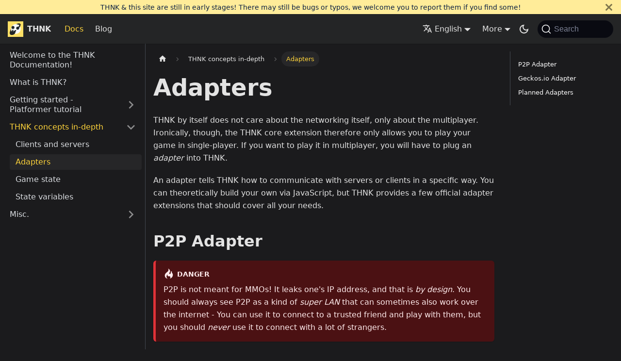

--- FILE ---
content_type: text/html; charset=utf-8
request_url: https://thnk.cloud/docs/concepts/adapters/
body_size: 6839
content:
<!doctype html>
<html lang="en" dir="ltr" class="docs-wrapper docs-doc-page docs-version-current plugin-docs plugin-id-default docs-doc-id-concepts/adapters">
<head>
<meta charset="UTF-8">
<meta name="generator" content="Docusaurus v2.4.0">
<title data-rh="true">Adapters | THNK</title><meta data-rh="true" name="viewport" content="width=device-width,initial-scale=1"><meta data-rh="true" name="twitter:card" content="summary_large_image"><meta data-rh="true" property="og:image" content="https://thnk.cloud/img/THNK-thumbnail.png"><meta data-rh="true" name="twitter:image" content="https://thnk.cloud/img/THNK-thumbnail.png"><meta data-rh="true" property="og:url" content="https://thnk.cloud/docs/concepts/adapters/"><meta data-rh="true" name="docusaurus_locale" content="en"><meta data-rh="true" name="docsearch:language" content="en"><meta data-rh="true" name="keywords" content="gdevelop, p2p, multiplayer, thnk, network, docs, documentation, manual, gd, framework, online, players, game, gamer"><meta data-rh="true" name="docusaurus_version" content="current"><meta data-rh="true" name="docusaurus_tag" content="docs-default-current"><meta data-rh="true" name="docsearch:version" content="current"><meta data-rh="true" name="docsearch:docusaurus_tag" content="docs-default-current"><meta data-rh="true" property="og:title" content="Adapters | THNK"><meta data-rh="true" name="description" content="Learn what adapters are and how they can help you!"><meta data-rh="true" property="og:description" content="Learn what adapters are and how they can help you!"><link data-rh="true" rel="icon" href="/img/favicon.ico"><link data-rh="true" rel="canonical" href="https://thnk.cloud/docs/concepts/adapters/"><link data-rh="true" rel="alternate" href="https://thnk.cloud/docs/concepts/adapters/" hreflang="en"><link data-rh="true" rel="alternate" href="https://thnk.cloud/fr/docs/concepts/adapters/" hreflang="fr"><link data-rh="true" rel="alternate" href="https://thnk.cloud/it/docs/concepts/adapters/" hreflang="it"><link data-rh="true" rel="alternate" href="https://thnk.cloud/ar/docs/concepts/adapters/" hreflang="ar"><link data-rh="true" rel="alternate" href="https://thnk.cloud/docs/concepts/adapters/" hreflang="x-default"><link data-rh="true" rel="preconnect" href="https://OX2RW5D4KY-dsn.algolia.net" crossorigin="anonymous"><link rel="alternate" type="application/rss+xml" href="/blog/rss.xml" title="THNK RSS Feed">
<link rel="alternate" type="application/atom+xml" href="/blog/atom.xml" title="THNK Atom Feed">



<link rel="search" type="application/opensearchdescription+xml" title="THNK" href="/opensearch.xml">

<link rel="apple-touch-icon" sizes="180x180" href="/apple-touch-icon.png">
<link rel="icon" type="image/png" sizes="32x32" href="/favicon-32x32.png">
<link rel="icon" type="image/png" sizes="16x16" href="/favicon-16x16.png">
<link rel="manifest" href="/site.webmanifest">
<meta name="apple-mobile-web-app-capable" content="yes">
<meta name="apple-mobile-web-app-title" content="THNK">
<meta name="application-name" content="THNK">
<meta name="msapplication-TileColor" content="#ffc40d">
<meta name="msapplication-TileImage" content="/mstile-144x144.png">
<meta name="theme-color" content="#ffc40d"><link rel="stylesheet" href="/assets/css/styles.1a7e01df.css">
<link rel="preload" href="/assets/js/runtime~main.64ab2d5c.js" as="script">
<link rel="preload" href="/assets/js/main.6d6de763.js" as="script">
</head>
<body class="navigation-with-keyboard">
<script>!function(){function t(t){document.documentElement.setAttribute("data-theme",t)}var e=function(){var t=null;try{t=new URLSearchParams(window.location.search).get("docusaurus-theme")}catch(t){}return t}()||function(){var t=null;try{t=localStorage.getItem("theme")}catch(t){}return t}();t(null!==e?e:"dark")}(),document.documentElement.setAttribute("data-announcement-bar-initially-dismissed",function(){try{return"true"===localStorage.getItem("docusaurus.announcement.dismiss")}catch(t){}return!1}())</script><div id="__docusaurus">
<div role="region" aria-label="Skip to main content"><a class="skipToContent_fXgn" href="#docusaurus_skipToContent_fallback">Skip to main content</a></div><div class="announcementBar_mb4j" style="background-color:#ffec99;color:#091E42" role="banner"><div class="announcementBarPlaceholder_vyr4"></div><div class="content_knG7 announcementBarContent_xLdY">THNK & this site are still in early stages! There may still be bugs or typos, we welcome you to report them if you find some!</div><button type="button" aria-label="Close" class="clean-btn close closeButton_CVFx announcementBarClose_gvF7"><svg viewBox="0 0 15 15" width="14" height="14"><g stroke="currentColor" stroke-width="3.1"><path d="M.75.75l13.5 13.5M14.25.75L.75 14.25"></path></g></svg></button></div><nav aria-label="Main" class="navbar navbar--fixed-top"><div class="navbar__inner"><div class="navbar__items"><button aria-label="Toggle navigation bar" aria-expanded="false" class="navbar__toggle clean-btn" type="button"><svg width="30" height="30" viewBox="0 0 30 30" aria-hidden="true"><path stroke="currentColor" stroke-linecap="round" stroke-miterlimit="10" stroke-width="2" d="M4 7h22M4 15h22M4 23h22"></path></svg></button><a class="navbar__brand" href="/"><div class="navbar__logo"><img src="/img/thnk.svg" alt="THNK Logo" class="themedImage_ToTc themedImage--light_HNdA" height="32" width="32"><img src="/img/thnk.svg" alt="THNK Logo" class="themedImage_ToTc themedImage--dark_i4oU" height="32" width="32"></div><b class="navbar__title text--truncate">THNK</b></a><a aria-current="page" class="navbar__item navbar__link navbar__link--active" href="/docs/why-thnk/">Docs</a><a class="navbar__item navbar__link" href="/blog/">Blog</a></div><div class="navbar__items navbar__items--right"><div class="navbar__item dropdown dropdown--hoverable dropdown--right"><a href="#" aria-haspopup="true" aria-expanded="false" role="button" class="navbar__link"><svg viewBox="0 0 24 24" width="20" height="20" aria-hidden="true" class="iconLanguage_nlXk"><path fill="currentColor" d="M12.87 15.07l-2.54-2.51.03-.03c1.74-1.94 2.98-4.17 3.71-6.53H17V4h-7V2H8v2H1v1.99h11.17C11.5 7.92 10.44 9.75 9 11.35 8.07 10.32 7.3 9.19 6.69 8h-2c.73 1.63 1.73 3.17 2.98 4.56l-5.09 5.02L4 19l5-5 3.11 3.11.76-2.04zM18.5 10h-2L12 22h2l1.12-3h4.75L21 22h2l-4.5-12zm-2.62 7l1.62-4.33L19.12 17h-3.24z"></path></svg>English</a><ul class="dropdown__menu"><li><a href="/docs/concepts/adapters/" target="_self" rel="noopener noreferrer" class="dropdown__link dropdown__link--active" lang="en">English</a></li><li><a href="/fr/docs/concepts/adapters/" target="_self" rel="noopener noreferrer" class="dropdown__link" lang="fr">Français</a></li><li><a href="/it/docs/concepts/adapters/" target="_self" rel="noopener noreferrer" class="dropdown__link" lang="it">Italiano</a></li><li><a href="/ar/docs/concepts/adapters/" target="_self" rel="noopener noreferrer" class="dropdown__link" lang="ar">العربية</a></li></ul></div><div class="navbar__item dropdown dropdown--hoverable dropdown--right"><a href="#" aria-haspopup="true" aria-expanded="false" role="button" class="navbar__link">More</a><ul class="dropdown__menu"><li><a href="https://discord.gg/KbkArAMfE7" target="_blank" rel="noopener noreferrer" class="dropdown__link">💬 Discord (Chat and support)<svg width="12" height="12" aria-hidden="true" viewBox="0 0 24 24" class="iconExternalLink_nPIU"><path fill="currentColor" d="M21 13v10h-21v-19h12v2h-10v15h17v-8h2zm3-12h-10.988l4.035 4-6.977 7.07 2.828 2.828 6.977-7.07 4.125 4.172v-11z"></path></svg></a></li><li><a href="https://github.com/arthuro555/THNK" target="_blank" rel="noopener noreferrer" class="dropdown__link">👨‍💻 GitHub<svg width="12" height="12" aria-hidden="true" viewBox="0 0 24 24" class="iconExternalLink_nPIU"><path fill="currentColor" d="M21 13v10h-21v-19h12v2h-10v15h17v-8h2zm3-12h-10.988l4.035 4-6.977 7.07 2.828 2.828 6.977-7.07 4.125 4.172v-11z"></path></svg></a></li><li><a href="https://github.com/users/arthuro555/projects/2/views/1" target="_blank" rel="noopener noreferrer" class="dropdown__link">📅 Roadmap<svg width="12" height="12" aria-hidden="true" viewBox="0 0 24 24" class="iconExternalLink_nPIU"><path fill="currentColor" d="M21 13v10h-21v-19h12v2h-10v15h17v-8h2zm3-12h-10.988l4.035 4-6.977 7.07 2.828 2.828 6.977-7.07 4.125 4.172v-11z"></path></svg></a></li><li><a href="https://ko-fi.com/arthuro555" target="_blank" rel="noopener noreferrer" class="dropdown__link">☕ Gift a coffee<svg width="12" height="12" aria-hidden="true" viewBox="0 0 24 24" class="iconExternalLink_nPIU"><path fill="currentColor" d="M21 13v10h-21v-19h12v2h-10v15h17v-8h2zm3-12h-10.988l4.035 4-6.977 7.07 2.828 2.828 6.977-7.07 4.125 4.172v-11z"></path></svg></a></li><li><a href="https://twitter.com/arthuro555" target="_blank" rel="noopener noreferrer" class="dropdown__link">🐦 Twitter<svg width="12" height="12" aria-hidden="true" viewBox="0 0 24 24" class="iconExternalLink_nPIU"><path fill="currentColor" d="M21 13v10h-21v-19h12v2h-10v15h17v-8h2zm3-12h-10.988l4.035 4-6.977 7.07 2.828 2.828 6.977-7.07 4.125 4.172v-11z"></path></svg></a></li></ul></div><div class="toggle_vylO colorModeToggle_DEke"><button class="clean-btn toggleButton_gllP toggleButtonDisabled_aARS" type="button" disabled="" title="Switch between dark and light mode (currently dark mode)" aria-label="Switch between dark and light mode (currently dark mode)" aria-live="polite"><svg viewBox="0 0 24 24" width="24" height="24" class="lightToggleIcon_pyhR"><path fill="currentColor" d="M12,9c1.65,0,3,1.35,3,3s-1.35,3-3,3s-3-1.35-3-3S10.35,9,12,9 M12,7c-2.76,0-5,2.24-5,5s2.24,5,5,5s5-2.24,5-5 S14.76,7,12,7L12,7z M2,13l2,0c0.55,0,1-0.45,1-1s-0.45-1-1-1l-2,0c-0.55,0-1,0.45-1,1S1.45,13,2,13z M20,13l2,0c0.55,0,1-0.45,1-1 s-0.45-1-1-1l-2,0c-0.55,0-1,0.45-1,1S19.45,13,20,13z M11,2v2c0,0.55,0.45,1,1,1s1-0.45,1-1V2c0-0.55-0.45-1-1-1S11,1.45,11,2z M11,20v2c0,0.55,0.45,1,1,1s1-0.45,1-1v-2c0-0.55-0.45-1-1-1C11.45,19,11,19.45,11,20z M5.99,4.58c-0.39-0.39-1.03-0.39-1.41,0 c-0.39,0.39-0.39,1.03,0,1.41l1.06,1.06c0.39,0.39,1.03,0.39,1.41,0s0.39-1.03,0-1.41L5.99,4.58z M18.36,16.95 c-0.39-0.39-1.03-0.39-1.41,0c-0.39,0.39-0.39,1.03,0,1.41l1.06,1.06c0.39,0.39,1.03,0.39,1.41,0c0.39-0.39,0.39-1.03,0-1.41 L18.36,16.95z M19.42,5.99c0.39-0.39,0.39-1.03,0-1.41c-0.39-0.39-1.03-0.39-1.41,0l-1.06,1.06c-0.39,0.39-0.39,1.03,0,1.41 s1.03,0.39,1.41,0L19.42,5.99z M7.05,18.36c0.39-0.39,0.39-1.03,0-1.41c-0.39-0.39-1.03-0.39-1.41,0l-1.06,1.06 c-0.39,0.39-0.39,1.03,0,1.41s1.03,0.39,1.41,0L7.05,18.36z"></path></svg><svg viewBox="0 0 24 24" width="24" height="24" class="darkToggleIcon_wfgR"><path fill="currentColor" d="M9.37,5.51C9.19,6.15,9.1,6.82,9.1,7.5c0,4.08,3.32,7.4,7.4,7.4c0.68,0,1.35-0.09,1.99-0.27C17.45,17.19,14.93,19,12,19 c-3.86,0-7-3.14-7-7C5,9.07,6.81,6.55,9.37,5.51z M12,3c-4.97,0-9,4.03-9,9s4.03,9,9,9s9-4.03,9-9c0-0.46-0.04-0.92-0.1-1.36 c-0.98,1.37-2.58,2.26-4.4,2.26c-2.98,0-5.4-2.42-5.4-5.4c0-1.81,0.89-3.42,2.26-4.4C12.92,3.04,12.46,3,12,3L12,3z"></path></svg></button></div><div class="searchBox_ZlJk"><button type="button" class="DocSearch DocSearch-Button" aria-label="Search"><span class="DocSearch-Button-Container"><svg width="20" height="20" class="DocSearch-Search-Icon" viewBox="0 0 20 20"><path d="M14.386 14.386l4.0877 4.0877-4.0877-4.0877c-2.9418 2.9419-7.7115 2.9419-10.6533 0-2.9419-2.9418-2.9419-7.7115 0-10.6533 2.9418-2.9419 7.7115-2.9419 10.6533 0 2.9419 2.9418 2.9419 7.7115 0 10.6533z" stroke="currentColor" fill="none" fill-rule="evenodd" stroke-linecap="round" stroke-linejoin="round"></path></svg><span class="DocSearch-Button-Placeholder">Search</span></span><span class="DocSearch-Button-Keys"></span></button></div></div></div><div role="presentation" class="navbar-sidebar__backdrop"></div></nav><div id="docusaurus_skipToContent_fallback" class="main-wrapper mainWrapper_z2l0 docsWrapper_BCFX"><button aria-label="Scroll back to top" class="clean-btn theme-back-to-top-button backToTopButton_sjWU" type="button"></button><div class="docPage__5DB"><aside class="theme-doc-sidebar-container docSidebarContainer_b6E3"><div class="sidebarViewport_Xe31"><div class="sidebar_njMd"><nav aria-label="Docs sidebar" class="menu thin-scrollbar menu_SIkG menuWithAnnouncementBar_GW3s"><ul class="theme-doc-sidebar-menu menu__list"><li class="theme-doc-sidebar-item-link theme-doc-sidebar-item-link-level-1 menu__list-item"><a class="menu__link" href="/docs/">Welcome to the THNK Documentation!</a></li><li class="theme-doc-sidebar-item-link theme-doc-sidebar-item-link-level-1 menu__list-item"><a class="menu__link" href="/docs/why-thnk/">What is THNK?</a></li><li class="theme-doc-sidebar-item-category theme-doc-sidebar-item-category-level-1 menu__list-item menu__list-item--collapsed"><div class="menu__list-item-collapsible"><a class="menu__link menu__link--sublist" aria-expanded="false" href="/docs/getting-started/">Getting started - Platformer tutorial</a><button aria-label="Toggle the collapsible sidebar category &#x27;Getting started - Platformer tutorial&#x27;" type="button" class="clean-btn menu__caret"></button></div></li><li class="theme-doc-sidebar-item-category theme-doc-sidebar-item-category-level-1 menu__list-item"><div class="menu__list-item-collapsible"><a class="menu__link menu__link--sublist menu__link--active" aria-expanded="true" href="/docs/concepts/">THNK concepts in-depth</a><button aria-label="Toggle the collapsible sidebar category &#x27;THNK concepts in-depth&#x27;" type="button" class="clean-btn menu__caret"></button></div><ul style="display:block;overflow:visible;height:auto" class="menu__list"><li class="theme-doc-sidebar-item-link theme-doc-sidebar-item-link-level-2 menu__list-item"><a class="menu__link" tabindex="0" href="/docs/concepts/clients-and-servers/">Clients and servers</a></li><li class="theme-doc-sidebar-item-link theme-doc-sidebar-item-link-level-2 menu__list-item"><a class="menu__link menu__link--active" aria-current="page" tabindex="0" href="/docs/concepts/adapters/">Adapters</a></li><li class="theme-doc-sidebar-item-link theme-doc-sidebar-item-link-level-2 menu__list-item"><a class="menu__link" tabindex="0" href="/docs/concepts/game-state/">Game state</a></li><li class="theme-doc-sidebar-item-link theme-doc-sidebar-item-link-level-2 menu__list-item"><a class="menu__link" tabindex="0" href="/docs/concepts/state-variables/">State variables</a></li></ul></li><li class="theme-doc-sidebar-item-category theme-doc-sidebar-item-category-level-1 menu__list-item menu__list-item--collapsed"><div class="menu__list-item-collapsible"><a class="menu__link menu__link--sublist" aria-expanded="false" href="/docs/misc/">Misc. </a><button aria-label="Toggle the collapsible sidebar category &#x27;Misc. &#x27;" type="button" class="clean-btn menu__caret"></button></div></li></ul></nav></div></div></aside><main class="docMainContainer_gTbr"><div class="container padding-top--md padding-bottom--lg"><div class="row"><div class="col docItemCol_VOVn"><div class="docItemContainer_Djhp"><article><nav class="theme-doc-breadcrumbs breadcrumbsContainer_Z_bl" aria-label="Breadcrumbs"><ul class="breadcrumbs" itemscope="" itemtype="https://schema.org/BreadcrumbList"><li class="breadcrumbs__item"><a aria-label="Home page" class="breadcrumbs__link" href="/"><svg viewBox="0 0 24 24" class="breadcrumbHomeIcon_YNFT"><path d="M10 19v-5h4v5c0 .55.45 1 1 1h3c.55 0 1-.45 1-1v-7h1.7c.46 0 .68-.57.33-.87L12.67 3.6c-.38-.34-.96-.34-1.34 0l-8.36 7.53c-.34.3-.13.87.33.87H5v7c0 .55.45 1 1 1h3c.55 0 1-.45 1-1z" fill="currentColor"></path></svg></a></li><li itemscope="" itemprop="itemListElement" itemtype="https://schema.org/ListItem" class="breadcrumbs__item"><a class="breadcrumbs__link" itemprop="item" href="/docs/concepts/"><span itemprop="name">THNK concepts in-depth</span></a><meta itemprop="position" content="1"></li><li itemscope="" itemprop="itemListElement" itemtype="https://schema.org/ListItem" class="breadcrumbs__item breadcrumbs__item--active"><span class="breadcrumbs__link" itemprop="name">Adapters</span><meta itemprop="position" content="2"></li></ul></nav><div class="tocCollapsible_ETCw theme-doc-toc-mobile tocMobile_ITEo"><button type="button" class="clean-btn tocCollapsibleButton_TO0P">On this page</button></div><div class="theme-doc-markdown markdown"><h1>Adapters</h1><p>THNK by itself does not care about the networking itself, only about the multiplayer. Ironically, though, the THNK core extension therefore only allows you to play your game in single-player. If you want to play it in multiplayer, you will have to plug an <em>adapter</em> into THNK.</p><p>An adapter tells THNK how to communicate with servers or clients in a specific way. You can theoretically build your own via JavaScript, but THNK provides a few official adapter extensions that should cover all your needs.</p><h2 class="anchor anchorWithStickyNavbar_LWe7" id="p2p-adapter">P2P Adapter<a href="#p2p-adapter" class="hash-link" aria-label="Direct link to heading" title="Direct link to heading">​</a></h2><div class="theme-admonition theme-admonition-warning alert alert--danger admonition_LlT9"><div class="admonitionHeading_tbUL"><span class="admonitionIcon_kALy"><svg viewBox="0 0 12 16"><path fill-rule="evenodd" d="M5.05.31c.81 2.17.41 3.38-.52 4.31C3.55 5.67 1.98 6.45.9 7.98c-1.45 2.05-1.7 6.53 3.53 7.7-2.2-1.16-2.67-4.52-.3-6.61-.61 2.03.53 3.33 1.94 2.86 1.39-.47 2.3.53 2.27 1.67-.02.78-.31 1.44-1.13 1.81 3.42-.59 4.78-3.42 4.78-5.56 0-2.84-2.53-3.22-1.25-5.61-1.52.13-2.03 1.13-1.89 2.75.09 1.08-1.02 1.8-1.86 1.33-.67-.41-.66-1.19-.06-1.78C8.18 5.31 8.68 2.45 5.05.32L5.03.3l.02.01z"></path></svg></span>danger</div><div class="admonitionContent_S0QG"><p>P2P is not meant for MMOs! It leaks one&#x27;s IP address, and that is <em>by design</em>. You should always see P2P as a kind of <em>super LAN</em> that can sometimes also work over the internet - You can use it to connect to a trusted friend and play with them, but you should <em>never</em> use it to connect with a lot of strangers.</p></div></div><p>The P2P adapter simply allows a THNK game to be hosted onto your P2P connection, and to connect to servers using their P2P ID.</p><p>To use it, you need to first connect your game to a broker server. It is up to you whether to use the default one or a custom one - THNK works with either. Then, you can use the actions to host a server. When hosting the server, give a way to copy your P2P ID, for example with the text input object. Finally, you can use the connection action to connect as a client to a P2P server using the server&#x27;s ID.</p><h2 class="anchor anchorWithStickyNavbar_LWe7" id="geckosio-adapter">Geckos.io Adapter<a href="#geckosio-adapter" class="hash-link" aria-label="Direct link to heading" title="Direct link to heading">​</a></h2><p>Geckos.io is a networking solution that allows to establish direct connections between a server and a client. Those connections are fast and secure UDP connections, perfect for all kinds of games. It is backed by the same tech as P2P: WebRTC.</p><p>This adapter is ideal for architectures where you connect to &quot;The Server™&quot; (e.g. Minecraft-like multiplayer) and not directly a friend to play (e.g. Among Us-like multiplayer).</p><h2 class="anchor anchorWithStickyNavbar_LWe7" id="planned-adapters">Planned Adapters<a href="#planned-adapters" class="hash-link" aria-label="Direct link to heading" title="Direct link to heading">​</a></h2><p>Here is the list of adapters planned for the future:</p><ul><li>Split screen multiplayer</li><li>THNK Cloud</li></ul><p>Don&#x27;t hesitate to <a href="https://github.com/arthuro555/THNK/issues/new" target="_blank" rel="noopener noreferrer">submit other suggestions</a>!</p></div><footer class="theme-doc-footer docusaurus-mt-lg"><div class="theme-doc-footer-edit-meta-row row"><div class="col"><a href="https://github.com/arthuro555/THNK/tree/master/docs/docs/concepts/adapters.md" target="_blank" rel="noreferrer noopener" class="theme-edit-this-page"><svg fill="currentColor" height="20" width="20" viewBox="0 0 40 40" class="iconEdit_Z9Sw" aria-hidden="true"><g><path d="m34.5 11.7l-3 3.1-6.3-6.3 3.1-3q0.5-0.5 1.2-0.5t1.1 0.5l3.9 3.9q0.5 0.4 0.5 1.1t-0.5 1.2z m-29.5 17.1l18.4-18.5 6.3 6.3-18.4 18.4h-6.3v-6.2z"></path></g></svg>Edit this page</a></div><div class="col lastUpdated_vwxv"></div></div></footer></article><nav class="pagination-nav docusaurus-mt-lg" aria-label="Docs pages navigation"><a class="pagination-nav__link pagination-nav__link--prev" href="/docs/concepts/clients-and-servers/"><div class="pagination-nav__sublabel">Previous</div><div class="pagination-nav__label">Clients and servers</div></a><a class="pagination-nav__link pagination-nav__link--next" href="/docs/concepts/game-state/"><div class="pagination-nav__sublabel">Next</div><div class="pagination-nav__label">Game state</div></a></nav></div></div><div class="col col--3"><div class="tableOfContents_bqdL thin-scrollbar theme-doc-toc-desktop"><ul class="table-of-contents table-of-contents__left-border"><li><a href="#p2p-adapter" class="table-of-contents__link toc-highlight">P2P Adapter</a></li><li><a href="#geckosio-adapter" class="table-of-contents__link toc-highlight">Geckos.io Adapter</a></li><li><a href="#planned-adapters" class="table-of-contents__link toc-highlight">Planned Adapters</a></li></ul></div></div></div></div></main></div></div><footer class="footer footer--dark"><div class="container container-fluid"><div class="row footer__links"><div class="col footer__col"><div class="footer__title">Docs</div><ul class="footer__items clean-list"><li class="footer__item"><a class="footer__link-item" href="/docs/why-thnk/">Why THNK?</a></li><li class="footer__item"><a class="footer__link-item" href="/docs/getting-started/">Getting started</a></li><li class="footer__item"><a class="footer__link-item" href="/docs/misc/picking-an-adapter/">Compare and pick adapters</a></li></ul></div><div class="col footer__col"><div class="footer__title">More</div><ul class="footer__items clean-list"><li class="footer__item"><a href="https://discord.gg/KbkArAMfE7" target="_blank" rel="noopener noreferrer" class="footer__link-item">💬 Discord (Chat and support)<svg width="13.5" height="13.5" aria-hidden="true" viewBox="0 0 24 24" class="iconExternalLink_nPIU"><path fill="currentColor" d="M21 13v10h-21v-19h12v2h-10v15h17v-8h2zm3-12h-10.988l4.035 4-6.977 7.07 2.828 2.828 6.977-7.07 4.125 4.172v-11z"></path></svg></a></li><li class="footer__item"><a href="https://github.com/arthuro555/THNK" target="_blank" rel="noopener noreferrer" class="footer__link-item">👨‍💻 GitHub<svg width="13.5" height="13.5" aria-hidden="true" viewBox="0 0 24 24" class="iconExternalLink_nPIU"><path fill="currentColor" d="M21 13v10h-21v-19h12v2h-10v15h17v-8h2zm3-12h-10.988l4.035 4-6.977 7.07 2.828 2.828 6.977-7.07 4.125 4.172v-11z"></path></svg></a></li><li class="footer__item"><a href="https://github.com/users/arthuro555/projects/2/views/1" target="_blank" rel="noopener noreferrer" class="footer__link-item">📅 Roadmap<svg width="13.5" height="13.5" aria-hidden="true" viewBox="0 0 24 24" class="iconExternalLink_nPIU"><path fill="currentColor" d="M21 13v10h-21v-19h12v2h-10v15h17v-8h2zm3-12h-10.988l4.035 4-6.977 7.07 2.828 2.828 6.977-7.07 4.125 4.172v-11z"></path></svg></a></li><li class="footer__item"><a href="https://ko-fi.com/arthuro555" target="_blank" rel="noopener noreferrer" class="footer__link-item">☕ Gift a coffee<svg width="13.5" height="13.5" aria-hidden="true" viewBox="0 0 24 24" class="iconExternalLink_nPIU"><path fill="currentColor" d="M21 13v10h-21v-19h12v2h-10v15h17v-8h2zm3-12h-10.988l4.035 4-6.977 7.07 2.828 2.828 6.977-7.07 4.125 4.172v-11z"></path></svg></a></li><li class="footer__item"><a href="https://twitter.com/arthuro555" target="_blank" rel="noopener noreferrer" class="footer__link-item">🐦 Twitter<svg width="13.5" height="13.5" aria-hidden="true" viewBox="0 0 24 24" class="iconExternalLink_nPIU"><path fill="currentColor" d="M21 13v10h-21v-19h12v2h-10v15h17v-8h2zm3-12h-10.988l4.035 4-6.977 7.07 2.828 2.828 6.977-7.07 4.125 4.172v-11z"></path></svg></a></li></ul></div></div><div class="footer__bottom text--center"><div class="footer__copyright">THNK. Copyright © 2023 Arthur "arthuro555" Pacaud.</div></div></div></footer></div>
<script src="/assets/js/runtime~main.64ab2d5c.js"></script>
<script src="/assets/js/main.6d6de763.js"></script>
<script defer src="https://static.cloudflareinsights.com/beacon.min.js/vcd15cbe7772f49c399c6a5babf22c1241717689176015" integrity="sha512-ZpsOmlRQV6y907TI0dKBHq9Md29nnaEIPlkf84rnaERnq6zvWvPUqr2ft8M1aS28oN72PdrCzSjY4U6VaAw1EQ==" data-cf-beacon='{"version":"2024.11.0","token":"8f435b0932cf403e9ff081b9995c951a","r":1,"server_timing":{"name":{"cfCacheStatus":true,"cfEdge":true,"cfExtPri":true,"cfL4":true,"cfOrigin":true,"cfSpeedBrain":true},"location_startswith":null}}' crossorigin="anonymous"></script>
</body>
</html>

--- FILE ---
content_type: application/javascript
request_url: https://thnk.cloud/assets/js/runtime~main.64ab2d5c.js
body_size: 2456
content:
(()=>{"use strict";var e,c,t,f,a,r={},d={};function o(e){var c=d[e];if(void 0!==c)return c.exports;var t=d[e]={id:e,loaded:!1,exports:{}};return r[e].call(t.exports,t,t.exports,o),t.loaded=!0,t.exports}o.m=r,o.c=d,e=[],o.O=(c,t,f,a)=>{if(!t){var r=1/0;for(i=0;i<e.length;i++){t=e[i][0],f=e[i][1],a=e[i][2];for(var d=!0,b=0;b<t.length;b++)(!1&a||r>=a)&&Object.keys(o.O).every((e=>o.O[e](t[b])))?t.splice(b--,1):(d=!1,a<r&&(r=a));if(d){e.splice(i--,1);var n=f();void 0!==n&&(c=n)}}return c}a=a||0;for(var i=e.length;i>0&&e[i-1][2]>a;i--)e[i]=e[i-1];e[i]=[t,f,a]},o.n=e=>{var c=e&&e.__esModule?()=>e.default:()=>e;return o.d(c,{a:c}),c},t=Object.getPrototypeOf?e=>Object.getPrototypeOf(e):e=>e.__proto__,o.t=function(e,f){if(1&f&&(e=this(e)),8&f)return e;if("object"==typeof e&&e){if(4&f&&e.__esModule)return e;if(16&f&&"function"==typeof e.then)return e}var a=Object.create(null);o.r(a);var r={};c=c||[null,t({}),t([]),t(t)];for(var d=2&f&&e;"object"==typeof d&&!~c.indexOf(d);d=t(d))Object.getOwnPropertyNames(d).forEach((c=>r[c]=()=>e[c]));return r.default=()=>e,o.d(a,r),a},o.d=(e,c)=>{for(var t in c)o.o(c,t)&&!o.o(e,t)&&Object.defineProperty(e,t,{enumerable:!0,get:c[t]})},o.f={},o.e=e=>Promise.all(Object.keys(o.f).reduce(((c,t)=>(o.f[t](e,c),c)),[])),o.u=e=>"assets/js/"+({53:"935f2afb",152:"54f44165",533:"b2b675dd",1477:"b2f554cd",1713:"a7023ddc",1961:"3cbbe945",2050:"665016c3",2535:"814f3328",2945:"3e7dbb20",3089:"a6aa9e1f",3237:"1df93b7f",3608:"9e4087bc",3840:"fdb5e17a",4013:"01a85c17",4142:"f3d40a4b",4157:"283e63f8",4578:"e4f3715f",4832:"ece86388",4869:"6d9ee740",5216:"ef5c90a0",5379:"a3b8ce48",5794:"69f51295",5804:"e75ccc53",5899:"cf240cb8",6103:"ccc49370",6175:"c5e6106a",6573:"9a990fcd",6579:"da95c0ef",6971:"c377a04b",7029:"87c49e91",7187:"a49d54d7",7216:"e4e0e332",7316:"72e4ed4c",7918:"17896441",7920:"1a4e3797",8301:"95a87117",8466:"68f1ed38",8610:"6875c492",8635:"11f7cd10",8646:"2fc015be",8825:"9e995dae",9035:"9df1d790",9495:"cec36a5d",9514:"1be78505",9817:"14eb3368",9831:"bbbff724"}[e]||e)+"."+{53:"b566bdd3",152:"622c6813",533:"b7f5dcf4",1477:"76e7ff7e",1713:"e1a210b9",1961:"10aaa2fe",2050:"d270b6ec",2535:"af8dad92",2945:"aacc2771",3089:"e596d7be",3237:"d256a8d1",3608:"ded3f49e",3840:"57800c18",4013:"196f4298",4142:"f4bbfc84",4157:"5841514e",4578:"9d5c390e",4832:"9be25323",4869:"cf734939",4972:"d4faf8a7",5216:"926baae8",5379:"548e85e3",5794:"ecebb8f5",5804:"2c64a436",5899:"b20c30dd",6048:"97161e57",6103:"b3c288da",6175:"6de573e4",6573:"78e25b5c",6579:"9c4e7570",6780:"56b5cf76",6945:"aa27029a",6971:"0b39fc57",7029:"92c6df31",7187:"45f010b0",7216:"1658e024",7316:"092e622c",7918:"d156b1e6",7920:"79810452",8301:"0231401e",8466:"12c8ae81",8610:"dabdee1d",8635:"7e5bd88b",8646:"eb34f0ca",8825:"21038246",8894:"639fcff5",8928:"b75dd0db",9035:"1dd69103",9495:"3c72aae9",9514:"aba746fe",9817:"a769fcd8",9831:"474ac7d5"}[e]+".js",o.miniCssF=e=>{},o.g=function(){if("object"==typeof globalThis)return globalThis;try{return this||new Function("return this")()}catch(e){if("object"==typeof window)return window}}(),o.o=(e,c)=>Object.prototype.hasOwnProperty.call(e,c),f={},a="thnk-docs:",o.l=(e,c,t,r)=>{if(f[e])f[e].push(c);else{var d,b;if(void 0!==t)for(var n=document.getElementsByTagName("script"),i=0;i<n.length;i++){var u=n[i];if(u.getAttribute("src")==e||u.getAttribute("data-webpack")==a+t){d=u;break}}d||(b=!0,(d=document.createElement("script")).charset="utf-8",d.timeout=120,o.nc&&d.setAttribute("nonce",o.nc),d.setAttribute("data-webpack",a+t),d.src=e),f[e]=[c];var l=(c,t)=>{d.onerror=d.onload=null,clearTimeout(s);var a=f[e];if(delete f[e],d.parentNode&&d.parentNode.removeChild(d),a&&a.forEach((e=>e(t))),c)return c(t)},s=setTimeout(l.bind(null,void 0,{type:"timeout",target:d}),12e4);d.onerror=l.bind(null,d.onerror),d.onload=l.bind(null,d.onload),b&&document.head.appendChild(d)}},o.r=e=>{"undefined"!=typeof Symbol&&Symbol.toStringTag&&Object.defineProperty(e,Symbol.toStringTag,{value:"Module"}),Object.defineProperty(e,"__esModule",{value:!0})},o.p="/",o.gca=function(e){return e={17896441:"7918","935f2afb":"53","54f44165":"152",b2b675dd:"533",b2f554cd:"1477",a7023ddc:"1713","3cbbe945":"1961","665016c3":"2050","814f3328":"2535","3e7dbb20":"2945",a6aa9e1f:"3089","1df93b7f":"3237","9e4087bc":"3608",fdb5e17a:"3840","01a85c17":"4013",f3d40a4b:"4142","283e63f8":"4157",e4f3715f:"4578",ece86388:"4832","6d9ee740":"4869",ef5c90a0:"5216",a3b8ce48:"5379","69f51295":"5794",e75ccc53:"5804",cf240cb8:"5899",ccc49370:"6103",c5e6106a:"6175","9a990fcd":"6573",da95c0ef:"6579",c377a04b:"6971","87c49e91":"7029",a49d54d7:"7187",e4e0e332:"7216","72e4ed4c":"7316","1a4e3797":"7920","95a87117":"8301","68f1ed38":"8466","6875c492":"8610","11f7cd10":"8635","2fc015be":"8646","9e995dae":"8825","9df1d790":"9035",cec36a5d:"9495","1be78505":"9514","14eb3368":"9817",bbbff724:"9831"}[e]||e,o.p+o.u(e)},(()=>{var e={1303:0,532:0};o.f.j=(c,t)=>{var f=o.o(e,c)?e[c]:void 0;if(0!==f)if(f)t.push(f[2]);else if(/^(1303|532)$/.test(c))e[c]=0;else{var a=new Promise(((t,a)=>f=e[c]=[t,a]));t.push(f[2]=a);var r=o.p+o.u(c),d=new Error;o.l(r,(t=>{if(o.o(e,c)&&(0!==(f=e[c])&&(e[c]=void 0),f)){var a=t&&("load"===t.type?"missing":t.type),r=t&&t.target&&t.target.src;d.message="Loading chunk "+c+" failed.\n("+a+": "+r+")",d.name="ChunkLoadError",d.type=a,d.request=r,f[1](d)}}),"chunk-"+c,c)}},o.O.j=c=>0===e[c];var c=(c,t)=>{var f,a,r=t[0],d=t[1],b=t[2],n=0;if(r.some((c=>0!==e[c]))){for(f in d)o.o(d,f)&&(o.m[f]=d[f]);if(b)var i=b(o)}for(c&&c(t);n<r.length;n++)a=r[n],o.o(e,a)&&e[a]&&e[a][0](),e[a]=0;return o.O(i)},t=self.webpackChunkthnk_docs=self.webpackChunkthnk_docs||[];t.forEach(c.bind(null,0)),t.push=c.bind(null,t.push.bind(t))})()})();

--- FILE ---
content_type: application/javascript
request_url: https://thnk.cloud/assets/js/17896441.d156b1e6.js
body_size: 4436
content:
"use strict";(self.webpackChunkthnk_docs=self.webpackChunkthnk_docs||[]).push([[7918],{1310:(e,t,n)=>{n.d(t,{Z:()=>E});var a=n(7462),l=n(7294),r=n(6010),s=n(5281),o=n(2802),c=n(8596),i=n(9960),d=n(5999),m=n(4996);function u(e){return l.createElement("svg",(0,a.Z)({viewBox:"0 0 24 24"},e),l.createElement("path",{d:"M10 19v-5h4v5c0 .55.45 1 1 1h3c.55 0 1-.45 1-1v-7h1.7c.46 0 .68-.57.33-.87L12.67 3.6c-.38-.34-.96-.34-1.34 0l-8.36 7.53c-.34.3-.13.87.33.87H5v7c0 .55.45 1 1 1h3c.55 0 1-.45 1-1z",fill:"currentColor"}))}const v="breadcrumbHomeIcon_YNFT";function h(){const e=(0,m.Z)("/");return l.createElement("li",{className:"breadcrumbs__item"},l.createElement(i.Z,{"aria-label":(0,d.I)({id:"theme.docs.breadcrumbs.home",message:"Home page",description:"The ARIA label for the home page in the breadcrumbs"}),className:"breadcrumbs__link",href:e},l.createElement(u,{className:v})))}const b="breadcrumbsContainer_Z_bl";function p(e){let{children:t,href:n,isLast:a}=e;const r="breadcrumbs__link";return a?l.createElement("span",{className:r,itemProp:"name"},t):n?l.createElement(i.Z,{className:r,href:n,itemProp:"item"},l.createElement("span",{itemProp:"name"},t)):l.createElement("span",{className:r},t)}function f(e){let{children:t,active:n,index:s,addMicrodata:o}=e;return l.createElement("li",(0,a.Z)({},o&&{itemScope:!0,itemProp:"itemListElement",itemType:"https://schema.org/ListItem"},{className:(0,r.Z)("breadcrumbs__item",{"breadcrumbs__item--active":n})}),t,l.createElement("meta",{itemProp:"position",content:String(s+1)}))}function E(){const e=(0,o.s1)(),t=(0,c.Ns)();return e?l.createElement("nav",{className:(0,r.Z)(s.k.docs.docBreadcrumbs,b),"aria-label":(0,d.I)({id:"theme.docs.breadcrumbs.navAriaLabel",message:"Breadcrumbs",description:"The ARIA label for the breadcrumbs"})},l.createElement("ul",{className:"breadcrumbs",itemScope:!0,itemType:"https://schema.org/BreadcrumbList"},t&&l.createElement(h,null),e.map(((t,n)=>{const a=n===e.length-1;return l.createElement(f,{key:n,active:a,index:n,addMicrodata:!!t.href},l.createElement(p,{href:t.href,isLast:a},t.label))})))):null}},5154:(e,t,n)=>{n.r(t),n.d(t,{default:()=>J});var a=n(7294),l=n(833),r=n(902);const s=a.createContext(null);function o(e){let{children:t,content:n}=e;const l=function(e){return(0,a.useMemo)((()=>({metadata:e.metadata,frontMatter:e.frontMatter,assets:e.assets,contentTitle:e.contentTitle,toc:e.toc})),[e])}(n);return a.createElement(s.Provider,{value:l},t)}function c(){const e=(0,a.useContext)(s);if(null===e)throw new r.i6("DocProvider");return e}function i(){const{metadata:e,frontMatter:t,assets:n}=c();return a.createElement(l.d,{title:e.title,description:e.description,keywords:t.keywords,image:n.image??t.image})}var d=n(6010),m=n(7524),u=n(49);function v(){const{metadata:e}=c();return a.createElement(u.Z,{previous:e.previous,next:e.next})}var h=n(3120),b=n(4364),p=n(5281),f=n(5999);function E(e){let{lastUpdatedAt:t,formattedLastUpdatedAt:n}=e;return a.createElement(f.Z,{id:"theme.lastUpdated.atDate",description:"The words used to describe on which date a page has been last updated",values:{date:a.createElement("b",null,a.createElement("time",{dateTime:new Date(1e3*t).toISOString()},n))}}," on {date}")}function g(e){let{lastUpdatedBy:t}=e;return a.createElement(f.Z,{id:"theme.lastUpdated.byUser",description:"The words used to describe by who the page has been last updated",values:{user:a.createElement("b",null,t)}}," by {user}")}function L(e){let{lastUpdatedAt:t,formattedLastUpdatedAt:n,lastUpdatedBy:l}=e;return a.createElement("span",{className:p.k.common.lastUpdated},a.createElement(f.Z,{id:"theme.lastUpdated.lastUpdatedAtBy",description:"The sentence used to display when a page has been last updated, and by who",values:{atDate:t&&n?a.createElement(E,{lastUpdatedAt:t,formattedLastUpdatedAt:n}):"",byUser:l?a.createElement(g,{lastUpdatedBy:l}):""}},"Last updated{atDate}{byUser}"),!1)}var N=n(4881),Z=n(1526);const k="lastUpdated_vwxv";function _(e){return a.createElement("div",{className:(0,d.Z)(p.k.docs.docFooterTagsRow,"row margin-bottom--sm")},a.createElement("div",{className:"col"},a.createElement(Z.Z,e)))}function C(e){let{editUrl:t,lastUpdatedAt:n,lastUpdatedBy:l,formattedLastUpdatedAt:r}=e;return a.createElement("div",{className:(0,d.Z)(p.k.docs.docFooterEditMetaRow,"row")},a.createElement("div",{className:"col"},t&&a.createElement(N.Z,{editUrl:t})),a.createElement("div",{className:(0,d.Z)("col",k)},(n||l)&&a.createElement(L,{lastUpdatedAt:n,formattedLastUpdatedAt:r,lastUpdatedBy:l})))}function T(){const{metadata:e}=c(),{editUrl:t,lastUpdatedAt:n,formattedLastUpdatedAt:l,lastUpdatedBy:r,tags:s}=e,o=s.length>0,i=!!(t||n||r);return o||i?a.createElement("footer",{className:(0,d.Z)(p.k.docs.docFooter,"docusaurus-mt-lg")},o&&a.createElement(_,{tags:s}),i&&a.createElement(C,{editUrl:t,lastUpdatedAt:n,lastUpdatedBy:r,formattedLastUpdatedAt:l})):null}var x=n(6043),H=n(3743),U=n(7462);const y="tocCollapsibleButton_TO0P",A="tocCollapsibleButtonExpanded_MG3E";function w(e){let{collapsed:t,...n}=e;return a.createElement("button",(0,U.Z)({type:"button"},n,{className:(0,d.Z)("clean-btn",y,!t&&A,n.className)}),a.createElement(f.Z,{id:"theme.TOCCollapsible.toggleButtonLabel",description:"The label used by the button on the collapsible TOC component"},"On this page"))}const M="tocCollapsible_ETCw",B="tocCollapsibleContent_vkbj",I="tocCollapsibleExpanded_sAul";function O(e){let{toc:t,className:n,minHeadingLevel:l,maxHeadingLevel:r}=e;const{collapsed:s,toggleCollapsed:o}=(0,x.u)({initialState:!0});return a.createElement("div",{className:(0,d.Z)(M,!s&&I,n)},a.createElement(w,{collapsed:s,onClick:o}),a.createElement(x.z,{lazy:!0,className:B,collapsed:s},a.createElement(H.Z,{toc:t,minHeadingLevel:l,maxHeadingLevel:r})))}const S="tocMobile_ITEo";function V(){const{toc:e,frontMatter:t}=c();return a.createElement(O,{toc:e,minHeadingLevel:t.toc_min_heading_level,maxHeadingLevel:t.toc_max_heading_level,className:(0,d.Z)(p.k.docs.docTocMobile,S)})}var D=n(9407);function P(){const{toc:e,frontMatter:t}=c();return a.createElement(D.Z,{toc:e,minHeadingLevel:t.toc_min_heading_level,maxHeadingLevel:t.toc_max_heading_level,className:p.k.docs.docTocDesktop})}var R=n(2503),F=n(7432);function z(e){let{children:t}=e;const n=function(){const{metadata:e,frontMatter:t,contentTitle:n}=c();return t.hide_title||void 0!==n?null:e.title}();return a.createElement("div",{className:(0,d.Z)(p.k.docs.docMarkdown,"markdown")},n&&a.createElement("header",null,a.createElement(R.Z,{as:"h1"},n)),a.createElement(F.Z,null,t))}var j=n(1310);const q="docItemContainer_Djhp",$="docItemCol_VOVn";function G(e){let{children:t}=e;const n=function(){const{frontMatter:e,toc:t}=c(),n=(0,m.i)(),l=e.hide_table_of_contents,r=!l&&t.length>0;return{hidden:l,mobile:r?a.createElement(V,null):void 0,desktop:!r||"desktop"!==n&&"ssr"!==n?void 0:a.createElement(P,null)}}();return a.createElement("div",{className:"row"},a.createElement("div",{className:(0,d.Z)("col",!n.hidden&&$)},a.createElement(h.Z,null),a.createElement("div",{className:q},a.createElement("article",null,a.createElement(j.Z,null),a.createElement(b.Z,null),n.mobile,a.createElement(z,null,t),a.createElement(T,null)),a.createElement(v,null))),n.desktop&&a.createElement("div",{className:"col col--3"},n.desktop))}function J(e){const t=`docs-doc-id-${e.content.metadata.unversionedId}`,n=e.content;return a.createElement(o,{content:e.content},a.createElement(l.FG,{className:t},a.createElement(i,null),a.createElement(G,null,a.createElement(n,null))))}},49:(e,t,n)=>{n.d(t,{Z:()=>o});var a=n(7462),l=n(7294),r=n(5999),s=n(2244);function o(e){const{previous:t,next:n}=e;return l.createElement("nav",{className:"pagination-nav docusaurus-mt-lg","aria-label":(0,r.I)({id:"theme.docs.paginator.navAriaLabel",message:"Docs pages navigation",description:"The ARIA label for the docs pagination"})},t&&l.createElement(s.Z,(0,a.Z)({},t,{subLabel:l.createElement(r.Z,{id:"theme.docs.paginator.previous",description:"The label used to navigate to the previous doc"},"Previous")})),n&&l.createElement(s.Z,(0,a.Z)({},n,{subLabel:l.createElement(r.Z,{id:"theme.docs.paginator.next",description:"The label used to navigate to the next doc"},"Next"),isNext:!0})))}},4364:(e,t,n)=>{n.d(t,{Z:()=>c});var a=n(7294),l=n(6010),r=n(5999),s=n(5281),o=n(4477);function c(e){let{className:t}=e;const n=(0,o.E)();return n.badge?a.createElement("span",{className:(0,l.Z)(t,s.k.docs.docVersionBadge,"badge badge--secondary")},a.createElement(r.Z,{id:"theme.docs.versionBadge.label",values:{versionLabel:n.label}},"Version: {versionLabel}")):null}},3120:(e,t,n)=>{n.d(t,{Z:()=>p});var a=n(7294),l=n(6010),r=n(2263),s=n(9960),o=n(5999),c=n(143),i=n(5281),d=n(373),m=n(4477);const u={unreleased:function(e){let{siteTitle:t,versionMetadata:n}=e;return a.createElement(o.Z,{id:"theme.docs.versions.unreleasedVersionLabel",description:"The label used to tell the user that he's browsing an unreleased doc version",values:{siteTitle:t,versionLabel:a.createElement("b",null,n.label)}},"This is unreleased documentation for {siteTitle} {versionLabel} version.")},unmaintained:function(e){let{siteTitle:t,versionMetadata:n}=e;return a.createElement(o.Z,{id:"theme.docs.versions.unmaintainedVersionLabel",description:"The label used to tell the user that he's browsing an unmaintained doc version",values:{siteTitle:t,versionLabel:a.createElement("b",null,n.label)}},"This is documentation for {siteTitle} {versionLabel}, which is no longer actively maintained.")}};function v(e){const t=u[e.versionMetadata.banner];return a.createElement(t,e)}function h(e){let{versionLabel:t,to:n,onClick:l}=e;return a.createElement(o.Z,{id:"theme.docs.versions.latestVersionSuggestionLabel",description:"The label used to tell the user to check the latest version",values:{versionLabel:t,latestVersionLink:a.createElement("b",null,a.createElement(s.Z,{to:n,onClick:l},a.createElement(o.Z,{id:"theme.docs.versions.latestVersionLinkLabel",description:"The label used for the latest version suggestion link label"},"latest version")))}},"For up-to-date documentation, see the {latestVersionLink} ({versionLabel}).")}function b(e){let{className:t,versionMetadata:n}=e;const{siteConfig:{title:s}}=(0,r.Z)(),{pluginId:o}=(0,c.gA)({failfast:!0}),{savePreferredVersionName:m}=(0,d.J)(o),{latestDocSuggestion:u,latestVersionSuggestion:b}=(0,c.Jo)(o),p=u??(f=b).docs.find((e=>e.id===f.mainDocId));var f;return a.createElement("div",{className:(0,l.Z)(t,i.k.docs.docVersionBanner,"alert alert--warning margin-bottom--md"),role:"alert"},a.createElement("div",null,a.createElement(v,{siteTitle:s,versionMetadata:n})),a.createElement("div",{className:"margin-top--md"},a.createElement(h,{versionLabel:b.label,to:p.path,onClick:()=>m(b.name)})))}function p(e){let{className:t}=e;const n=(0,m.E)();return n.banner?a.createElement(b,{className:t,versionMetadata:n}):null}},9407:(e,t,n)=>{n.d(t,{Z:()=>c});var a=n(7462),l=n(7294),r=n(6010),s=n(3743);const o="tableOfContents_bqdL";function c(e){let{className:t,...n}=e;return l.createElement("div",{className:(0,r.Z)(o,"thin-scrollbar",t)},l.createElement(s.Z,(0,a.Z)({},n,{linkClassName:"table-of-contents__link toc-highlight",linkActiveClassName:"table-of-contents__link--active"})))}},3743:(e,t,n)=>{n.d(t,{Z:()=>h});var a=n(7462),l=n(7294),r=n(6668);function s(e){const t=e.map((e=>({...e,parentIndex:-1,children:[]}))),n=Array(7).fill(-1);t.forEach(((e,t)=>{const a=n.slice(2,e.level);e.parentIndex=Math.max(...a),n[e.level]=t}));const a=[];return t.forEach((e=>{const{parentIndex:n,...l}=e;n>=0?t[n].children.push(l):a.push(l)})),a}function o(e){let{toc:t,minHeadingLevel:n,maxHeadingLevel:a}=e;return t.flatMap((e=>{const t=o({toc:e.children,minHeadingLevel:n,maxHeadingLevel:a});return function(e){return e.level>=n&&e.level<=a}(e)?[{...e,children:t}]:t}))}function c(e){const t=e.getBoundingClientRect();return t.top===t.bottom?c(e.parentNode):t}function i(e,t){let{anchorTopOffset:n}=t;const a=e.find((e=>c(e).top>=n));if(a){return function(e){return e.top>0&&e.bottom<window.innerHeight/2}(c(a))?a:e[e.indexOf(a)-1]??null}return e[e.length-1]??null}function d(){const e=(0,l.useRef)(0),{navbar:{hideOnScroll:t}}=(0,r.L)();return(0,l.useEffect)((()=>{e.current=t?0:document.querySelector(".navbar").clientHeight}),[t]),e}function m(e){const t=(0,l.useRef)(void 0),n=d();(0,l.useEffect)((()=>{if(!e)return()=>{};const{linkClassName:a,linkActiveClassName:l,minHeadingLevel:r,maxHeadingLevel:s}=e;function o(){const e=function(e){return Array.from(document.getElementsByClassName(e))}(a),o=function(e){let{minHeadingLevel:t,maxHeadingLevel:n}=e;const a=[];for(let l=t;l<=n;l+=1)a.push(`h${l}.anchor`);return Array.from(document.querySelectorAll(a.join()))}({minHeadingLevel:r,maxHeadingLevel:s}),c=i(o,{anchorTopOffset:n.current}),d=e.find((e=>c&&c.id===function(e){return decodeURIComponent(e.href.substring(e.href.indexOf("#")+1))}(e)));e.forEach((e=>{!function(e,n){n?(t.current&&t.current!==e&&t.current.classList.remove(l),e.classList.add(l),t.current=e):e.classList.remove(l)}(e,e===d)}))}return document.addEventListener("scroll",o),document.addEventListener("resize",o),o(),()=>{document.removeEventListener("scroll",o),document.removeEventListener("resize",o)}}),[e,n])}function u(e){let{toc:t,className:n,linkClassName:a,isChild:r}=e;return t.length?l.createElement("ul",{className:r?void 0:n},t.map((e=>l.createElement("li",{key:e.id},l.createElement("a",{href:`#${e.id}`,className:a??void 0,dangerouslySetInnerHTML:{__html:e.value}}),l.createElement(u,{isChild:!0,toc:e.children,className:n,linkClassName:a}))))):null}const v=l.memo(u);function h(e){let{toc:t,className:n="table-of-contents table-of-contents__left-border",linkClassName:c="table-of-contents__link",linkActiveClassName:i,minHeadingLevel:d,maxHeadingLevel:u,...h}=e;const b=(0,r.L)(),p=d??b.tableOfContents.minHeadingLevel,f=u??b.tableOfContents.maxHeadingLevel,E=function(e){let{toc:t,minHeadingLevel:n,maxHeadingLevel:a}=e;return(0,l.useMemo)((()=>o({toc:s(t),minHeadingLevel:n,maxHeadingLevel:a})),[t,n,a])}({toc:t,minHeadingLevel:p,maxHeadingLevel:f});return m((0,l.useMemo)((()=>{if(c&&i)return{linkClassName:c,linkActiveClassName:i,minHeadingLevel:p,maxHeadingLevel:f}}),[c,i,p,f])),l.createElement(v,(0,a.Z)({toc:E,className:n,linkClassName:c},h))}}}]);

--- FILE ---
content_type: application/javascript
request_url: https://thnk.cloud/assets/js/8928.b75dd0db.js
body_size: 9521
content:
(self.webpackChunkthnk_docs=self.webpackChunkthnk_docs||[]).push([[8928],{3905:(e,t,n)=>{"use strict";n.d(t,{Zo:()=>u,kt:()=>p});var o=n(7294);function a(e,t,n){return t in e?Object.defineProperty(e,t,{value:n,enumerable:!0,configurable:!0,writable:!0}):e[t]=n,e}function r(e,t){var n=Object.keys(e);if(Object.getOwnPropertySymbols){var o=Object.getOwnPropertySymbols(e);t&&(o=o.filter((function(t){return Object.getOwnPropertyDescriptor(e,t).enumerable}))),n.push.apply(n,o)}return n}function l(e){for(var t=1;t<arguments.length;t++){var n=null!=arguments[t]?arguments[t]:{};t%2?r(Object(n),!0).forEach((function(t){a(e,t,n[t])})):Object.getOwnPropertyDescriptors?Object.defineProperties(e,Object.getOwnPropertyDescriptors(n)):r(Object(n)).forEach((function(t){Object.defineProperty(e,t,Object.getOwnPropertyDescriptor(n,t))}))}return e}function c(e,t){if(null==e)return{};var n,o,a=function(e,t){if(null==e)return{};var n,o,a={},r=Object.keys(e);for(o=0;o<r.length;o++)n=r[o],t.indexOf(n)>=0||(a[n]=e[n]);return a}(e,t);if(Object.getOwnPropertySymbols){var r=Object.getOwnPropertySymbols(e);for(o=0;o<r.length;o++)n=r[o],t.indexOf(n)>=0||Object.prototype.propertyIsEnumerable.call(e,n)&&(a[n]=e[n])}return a}var i=o.createContext({}),s=function(e){var t=o.useContext(i),n=t;return e&&(n="function"==typeof e?e(t):l(l({},t),e)),n},u=function(e){var t=s(e.components);return o.createElement(i.Provider,{value:t},e.children)},m={inlineCode:"code",wrapper:function(e){var t=e.children;return o.createElement(o.Fragment,{},t)}},d=o.forwardRef((function(e,t){var n=e.components,a=e.mdxType,r=e.originalType,i=e.parentName,u=c(e,["components","mdxType","originalType","parentName"]),d=s(n),p=a,f=d["".concat(i,".").concat(p)]||d[p]||m[p]||r;return n?o.createElement(f,l(l({ref:t},u),{},{components:n})):o.createElement(f,l({ref:t},u))}));function p(e,t){var n=arguments,a=t&&t.mdxType;if("string"==typeof e||a){var r=n.length,l=new Array(r);l[0]=d;var c={};for(var i in t)hasOwnProperty.call(t,i)&&(c[i]=t[i]);c.originalType=e,c.mdxType="string"==typeof e?e:a,l[1]=c;for(var s=2;s<r;s++)l[s]=n[s];return o.createElement.apply(null,l)}return o.createElement.apply(null,n)}d.displayName="MDXCreateElement"},4881:(e,t,n)=>{"use strict";n.d(t,{Z:()=>u});var o=n(7294),a=n(5999),r=n(5281),l=n(7462),c=n(6010);const i="iconEdit_Z9Sw";function s(e){let{className:t,...n}=e;return o.createElement("svg",(0,l.Z)({fill:"currentColor",height:"20",width:"20",viewBox:"0 0 40 40",className:(0,c.Z)(i,t),"aria-hidden":"true"},n),o.createElement("g",null,o.createElement("path",{d:"m34.5 11.7l-3 3.1-6.3-6.3 3.1-3q0.5-0.5 1.2-0.5t1.1 0.5l3.9 3.9q0.5 0.4 0.5 1.1t-0.5 1.2z m-29.5 17.1l18.4-18.5 6.3 6.3-18.4 18.4h-6.3v-6.2z"})))}function u(e){let{editUrl:t}=e;return o.createElement("a",{href:t,target:"_blank",rel:"noreferrer noopener",className:r.k.common.editThisPage},o.createElement(s,null),o.createElement(a.Z,{id:"theme.common.editThisPage",description:"The link label to edit the current page"},"Edit this page"))}},2503:(e,t,n)=>{"use strict";n.d(t,{Z:()=>m});var o=n(7462),a=n(7294),r=n(6010),l=n(5999),c=n(6668),i=n(9960);const s="anchorWithStickyNavbar_LWe7",u="anchorWithHideOnScrollNavbar_WYt5";function m(e){let{as:t,id:n,...m}=e;const{navbar:{hideOnScroll:d}}=(0,c.L)();if("h1"===t||!n)return a.createElement(t,(0,o.Z)({},m,{id:void 0}));const p=(0,l.I)({id:"theme.common.headingLinkTitle",message:"Direct link to {heading}",description:"Title for link to heading"},{heading:"string"==typeof m.children?m.children:n});return a.createElement(t,(0,o.Z)({},m,{className:(0,r.Z)("anchor",d?u:s,m.className),id:n}),m.children,a.createElement(i.Z,{className:"hash-link",to:`#${n}`,"aria-label":p,title:p},"\u200b"))}},7432:(e,t,n)=>{"use strict";n.d(t,{Z:()=>ye});var o=n(7294),a=n(3905),r=n(7462),l=n(5742);var c=n(2389),i=n(6010),s=n(2949),u=n(6668);function m(){const{prism:e}=(0,u.L)(),{colorMode:t}=(0,s.I)(),n=e.theme,o=e.darkTheme||n;return"dark"===t?o:n}var d=n(5281),p=n(7594),f=n.n(p);const h=/title=(?<quote>["'])(?<title>.*?)\1/,g=/\{(?<range>[\d,-]+)\}/,y={js:{start:"\\/\\/",end:""},jsBlock:{start:"\\/\\*",end:"\\*\\/"},jsx:{start:"\\{\\s*\\/\\*",end:"\\*\\/\\s*\\}"},bash:{start:"#",end:""},html:{start:"\x3c!--",end:"--\x3e"}};function v(e,t){const n=e.map((e=>{const{start:n,end:o}=y[e];return`(?:${n}\\s*(${t.flatMap((e=>{var t,n;return[e.line,null==(t=e.block)?void 0:t.start,null==(n=e.block)?void 0:n.end].filter(Boolean)})).join("|")})\\s*${o})`})).join("|");return new RegExp(`^\\s*(?:${n})\\s*$`)}function b(e,t){let n=e.replace(/\n$/,"");const{language:o,magicComments:a,metastring:r}=t;if(r&&g.test(r)){const e=r.match(g).groups.range;if(0===a.length)throw new Error(`A highlight range has been given in code block's metastring (\`\`\` ${r}), but no magic comment config is available. Docusaurus applies the first magic comment entry's className for metastring ranges.`);const t=a[0].className,o=f()(e).filter((e=>e>0)).map((e=>[e-1,[t]]));return{lineClassNames:Object.fromEntries(o),code:n}}if(void 0===o)return{lineClassNames:{},code:n};const l=function(e,t){switch(e){case"js":case"javascript":case"ts":case"typescript":return v(["js","jsBlock"],t);case"jsx":case"tsx":return v(["js","jsBlock","jsx"],t);case"html":return v(["js","jsBlock","html"],t);case"python":case"py":case"bash":return v(["bash"],t);case"markdown":case"md":return v(["html","jsx","bash"],t);default:return v(Object.keys(y),t)}}(o,a),c=n.split("\n"),i=Object.fromEntries(a.map((e=>[e.className,{start:0,range:""}]))),s=Object.fromEntries(a.filter((e=>e.line)).map((e=>{let{className:t,line:n}=e;return[n,t]}))),u=Object.fromEntries(a.filter((e=>e.block)).map((e=>{let{className:t,block:n}=e;return[n.start,t]}))),m=Object.fromEntries(a.filter((e=>e.block)).map((e=>{let{className:t,block:n}=e;return[n.end,t]})));for(let p=0;p<c.length;){const e=c[p].match(l);if(!e){p+=1;continue}const t=e.slice(1).find((e=>void 0!==e));s[t]?i[s[t]].range+=`${p},`:u[t]?i[u[t]].start=p:m[t]&&(i[m[t]].range+=`${i[m[t]].start}-${p-1},`),c.splice(p,1)}n=c.join("\n");const d={};return Object.entries(i).forEach((e=>{let[t,{range:n}]=e;f()(n).forEach((e=>{d[e]??=[],d[e].push(t)}))})),{lineClassNames:d,code:n}}const E="codeBlockContainer_Ckt0";function k(e){let{as:t,...n}=e;const a=function(e){const t={color:"--prism-color",backgroundColor:"--prism-background-color"},n={};return Object.entries(e.plain).forEach((e=>{let[o,a]=e;const r=t[o];r&&"string"==typeof a&&(n[r]=a)})),n}(m());return o.createElement(t,(0,r.Z)({},n,{style:a,className:(0,i.Z)(n.className,E,d.k.common.codeBlock)}))}const N={codeBlockContent:"codeBlockContent_biex",codeBlockTitle:"codeBlockTitle_Ktv7",codeBlock:"codeBlock_bY9V",codeBlockStandalone:"codeBlockStandalone_MEMb",codeBlockLines:"codeBlockLines_e6Vv",codeBlockLinesWithNumbering:"codeBlockLinesWithNumbering_o6Pm",buttonGroup:"buttonGroup__atx"};function C(e){let{children:t,className:n}=e;return o.createElement(k,{as:"pre",tabIndex:0,className:(0,i.Z)(N.codeBlockStandalone,"thin-scrollbar",n)},o.createElement("code",{className:N.codeBlockLines},t))}var w=n(902);const Z={attributes:!0,characterData:!0,childList:!0,subtree:!0};function T(e,t){const[n,a]=(0,o.useState)(),r=(0,o.useCallback)((()=>{var t;a(null==(t=e.current)?void 0:t.closest("[role=tabpanel][hidden]"))}),[e,a]);(0,o.useEffect)((()=>{r()}),[r]),function(e,t,n){void 0===n&&(n=Z);const a=(0,w.zX)(t),r=(0,w.Ql)(n);(0,o.useEffect)((()=>{const t=new MutationObserver(a);return e&&t.observe(e,r),()=>t.disconnect()}),[e,a,r])}(n,(e=>{e.forEach((e=>{"attributes"===e.type&&"hidden"===e.attributeName&&(t(),r())}))}),{attributes:!0,characterData:!1,childList:!1,subtree:!1})}const B={plain:{backgroundColor:"#2a2734",color:"#9a86fd"},styles:[{types:["comment","prolog","doctype","cdata","punctuation"],style:{color:"#6c6783"}},{types:["namespace"],style:{opacity:.7}},{types:["tag","operator","number"],style:{color:"#e09142"}},{types:["property","function"],style:{color:"#9a86fd"}},{types:["tag-id","selector","atrule-id"],style:{color:"#eeebff"}},{types:["attr-name"],style:{color:"#c4b9fe"}},{types:["boolean","string","entity","url","attr-value","keyword","control","directive","unit","statement","regex","atrule","placeholder","variable"],style:{color:"#ffcc99"}},{types:["deleted"],style:{textDecorationLine:"line-through"}},{types:["inserted"],style:{textDecorationLine:"underline"}},{types:["italic"],style:{fontStyle:"italic"}},{types:["important","bold"],style:{fontWeight:"bold"}},{types:["important"],style:{color:"#c4b9fe"}}]};var j={Prism:n(7410).Z,theme:B};function _(e,t,n){return t in e?Object.defineProperty(e,t,{value:n,enumerable:!0,configurable:!0,writable:!0}):e[t]=n,e}function L(){return L=Object.assign||function(e){for(var t=1;t<arguments.length;t++){var n=arguments[t];for(var o in n)Object.prototype.hasOwnProperty.call(n,o)&&(e[o]=n[o])}return e},L.apply(this,arguments)}var x=/\r\n|\r|\n/,O=function(e){0===e.length?e.push({types:["plain"],content:"\n",empty:!0}):1===e.length&&""===e[0].content&&(e[0].content="\n",e[0].empty=!0)},S=function(e,t){var n=e.length;return n>0&&e[n-1]===t?e:e.concat(t)},P=function(e,t){var n=e.plain,o=Object.create(null),a=e.styles.reduce((function(e,n){var o=n.languages,a=n.style;return o&&!o.includes(t)||n.types.forEach((function(t){var n=L({},e[t],a);e[t]=n})),e}),o);return a.root=n,a.plain=L({},n,{backgroundColor:null}),a};function z(e,t){var n={};for(var o in e)Object.prototype.hasOwnProperty.call(e,o)&&-1===t.indexOf(o)&&(n[o]=e[o]);return n}const A=function(e){function t(){for(var t=this,n=[],o=arguments.length;o--;)n[o]=arguments[o];e.apply(this,n),_(this,"getThemeDict",(function(e){if(void 0!==t.themeDict&&e.theme===t.prevTheme&&e.language===t.prevLanguage)return t.themeDict;t.prevTheme=e.theme,t.prevLanguage=e.language;var n=e.theme?P(e.theme,e.language):void 0;return t.themeDict=n})),_(this,"getLineProps",(function(e){var n=e.key,o=e.className,a=e.style,r=L({},z(e,["key","className","style","line"]),{className:"token-line",style:void 0,key:void 0}),l=t.getThemeDict(t.props);return void 0!==l&&(r.style=l.plain),void 0!==a&&(r.style=void 0!==r.style?L({},r.style,a):a),void 0!==n&&(r.key=n),o&&(r.className+=" "+o),r})),_(this,"getStyleForToken",(function(e){var n=e.types,o=e.empty,a=n.length,r=t.getThemeDict(t.props);if(void 0!==r){if(1===a&&"plain"===n[0])return o?{display:"inline-block"}:void 0;if(1===a&&!o)return r[n[0]];var l=o?{display:"inline-block"}:{},c=n.map((function(e){return r[e]}));return Object.assign.apply(Object,[l].concat(c))}})),_(this,"getTokenProps",(function(e){var n=e.key,o=e.className,a=e.style,r=e.token,l=L({},z(e,["key","className","style","token"]),{className:"token "+r.types.join(" "),children:r.content,style:t.getStyleForToken(r),key:void 0});return void 0!==a&&(l.style=void 0!==l.style?L({},l.style,a):a),void 0!==n&&(l.key=n),o&&(l.className+=" "+o),l})),_(this,"tokenize",(function(e,t,n,o){var a={code:t,grammar:n,language:o,tokens:[]};e.hooks.run("before-tokenize",a);var r=a.tokens=e.tokenize(a.code,a.grammar,a.language);return e.hooks.run("after-tokenize",a),r}))}return e&&(t.__proto__=e),t.prototype=Object.create(e&&e.prototype),t.prototype.constructor=t,t.prototype.render=function(){var e=this.props,t=e.Prism,n=e.language,o=e.code,a=e.children,r=this.getThemeDict(this.props),l=t.languages[n];return a({tokens:function(e){for(var t=[[]],n=[e],o=[0],a=[e.length],r=0,l=0,c=[],i=[c];l>-1;){for(;(r=o[l]++)<a[l];){var s=void 0,u=t[l],m=n[l][r];if("string"==typeof m?(u=l>0?u:["plain"],s=m):(u=S(u,m.type),m.alias&&(u=S(u,m.alias)),s=m.content),"string"==typeof s){var d=s.split(x),p=d.length;c.push({types:u,content:d[0]});for(var f=1;f<p;f++)O(c),i.push(c=[]),c.push({types:u,content:d[f]})}else l++,t.push(u),n.push(s),o.push(0),a.push(s.length)}l--,t.pop(),n.pop(),o.pop(),a.pop()}return O(c),i}(void 0!==l?this.tokenize(t,o,l,n):[o]),className:"prism-code language-"+n,style:void 0!==r?r.root:{},getLineProps:this.getLineProps,getTokenProps:this.getTokenProps})},t}(o.Component),I="codeLine_lJS_",M="codeLineNumber_Tfdd",D="codeLineContent_feaV";function H(e){let{line:t,classNames:n,showLineNumbers:a,getLineProps:l,getTokenProps:c}=e;1===t.length&&"\n"===t[0].content&&(t[0].content="");const s=l({line:t,className:(0,i.Z)(n,a&&I)}),u=t.map(((e,t)=>o.createElement("span",(0,r.Z)({key:t},c({token:e,key:t})))));return o.createElement("span",s,a?o.createElement(o.Fragment,null,o.createElement("span",{className:M}),o.createElement("span",{className:D},u)):u,o.createElement("br",null))}var V=n(5999);const R={copyButtonCopied:"copyButtonCopied_obH4",copyButtonIcons:"copyButtonIcons_eSgA",copyButtonIcon:"copyButtonIcon_y97N",copyButtonSuccessIcon:"copyButtonSuccessIcon_LjdS"};function $(e){let{code:t,className:n}=e;const[a,r]=(0,o.useState)(!1),l=(0,o.useRef)(void 0),c=(0,o.useCallback)((()=>{!function(e,t){let{target:n=document.body}=void 0===t?{}:t;const o=document.createElement("textarea"),a=document.activeElement;o.value=e,o.setAttribute("readonly",""),o.style.contain="strict",o.style.position="absolute",o.style.left="-9999px",o.style.fontSize="12pt";const r=document.getSelection();let l=!1;r.rangeCount>0&&(l=r.getRangeAt(0)),n.append(o),o.select(),o.selectionStart=0,o.selectionEnd=e.length;let c=!1;try{c=document.execCommand("copy")}catch{}o.remove(),l&&(r.removeAllRanges(),r.addRange(l)),a&&a.focus()}(t),r(!0),l.current=window.setTimeout((()=>{r(!1)}),1e3)}),[t]);return(0,o.useEffect)((()=>()=>window.clearTimeout(l.current)),[]),o.createElement("button",{type:"button","aria-label":a?(0,V.I)({id:"theme.CodeBlock.copied",message:"Copied",description:"The copied button label on code blocks"}):(0,V.I)({id:"theme.CodeBlock.copyButtonAriaLabel",message:"Copy code to clipboard",description:"The ARIA label for copy code blocks button"}),title:(0,V.I)({id:"theme.CodeBlock.copy",message:"Copy",description:"The copy button label on code blocks"}),className:(0,i.Z)("clean-btn",n,R.copyButton,a&&R.copyButtonCopied),onClick:c},o.createElement("span",{className:R.copyButtonIcons,"aria-hidden":"true"},o.createElement("svg",{className:R.copyButtonIcon,viewBox:"0 0 24 24"},o.createElement("path",{d:"M19,21H8V7H19M19,5H8A2,2 0 0,0 6,7V21A2,2 0 0,0 8,23H19A2,2 0 0,0 21,21V7A2,2 0 0,0 19,5M16,1H4A2,2 0 0,0 2,3V17H4V3H16V1Z"})),o.createElement("svg",{className:R.copyButtonSuccessIcon,viewBox:"0 0 24 24"},o.createElement("path",{d:"M21,7L9,19L3.5,13.5L4.91,12.09L9,16.17L19.59,5.59L21,7Z"}))))}const W="wordWrapButtonIcon_Bwma",F="wordWrapButtonEnabled_EoeP";function q(e){let{className:t,onClick:n,isEnabled:a}=e;const r=(0,V.I)({id:"theme.CodeBlock.wordWrapToggle",message:"Toggle word wrap",description:"The title attribute for toggle word wrapping button of code block lines"});return o.createElement("button",{type:"button",onClick:n,className:(0,i.Z)("clean-btn",t,a&&F),"aria-label":r,title:r},o.createElement("svg",{className:W,viewBox:"0 0 24 24","aria-hidden":"true"},o.createElement("path",{fill:"currentColor",d:"M4 19h6v-2H4v2zM20 5H4v2h16V5zm-3 6H4v2h13.25c1.1 0 2 .9 2 2s-.9 2-2 2H15v-2l-3 3l3 3v-2h2c2.21 0 4-1.79 4-4s-1.79-4-4-4z"})))}function G(e){let{children:t,className:n="",metastring:a,title:l,showLineNumbers:c,language:s}=e;const{prism:{defaultLanguage:d,magicComments:p}}=(0,u.L)(),f=s??function(e){const t=e.split(" ").find((e=>e.startsWith("language-")));return null==t?void 0:t.replace(/language-/,"")}(n)??d,g=m(),y=function(){const[e,t]=(0,o.useState)(!1),[n,a]=(0,o.useState)(!1),r=(0,o.useRef)(null),l=(0,o.useCallback)((()=>{const n=r.current.querySelector("code");e?n.removeAttribute("style"):(n.style.whiteSpace="pre-wrap",n.style.overflowWrap="anywhere"),t((e=>!e))}),[r,e]),c=(0,o.useCallback)((()=>{const{scrollWidth:e,clientWidth:t}=r.current,n=e>t||r.current.querySelector("code").hasAttribute("style");a(n)}),[r]);return T(r,c),(0,o.useEffect)((()=>{c()}),[e,c]),(0,o.useEffect)((()=>(window.addEventListener("resize",c,{passive:!0}),()=>{window.removeEventListener("resize",c)})),[c]),{codeBlockRef:r,isEnabled:e,isCodeScrollable:n,toggle:l}}(),v=function(e){var t;return(null==e||null==(t=e.match(h))?void 0:t.groups.title)??""}(a)||l,{lineClassNames:E,code:C}=b(t,{metastring:a,language:f,magicComments:p}),w=c??function(e){return Boolean(null==e?void 0:e.includes("showLineNumbers"))}(a);return o.createElement(k,{as:"div",className:(0,i.Z)(n,f&&!n.includes(`language-${f}`)&&`language-${f}`)},v&&o.createElement("div",{className:N.codeBlockTitle},v),o.createElement("div",{className:N.codeBlockContent},o.createElement(A,(0,r.Z)({},j,{theme:g,code:C,language:f??"text"}),(e=>{let{className:t,tokens:n,getLineProps:a,getTokenProps:r}=e;return o.createElement("pre",{tabIndex:0,ref:y.codeBlockRef,className:(0,i.Z)(t,N.codeBlock,"thin-scrollbar")},o.createElement("code",{className:(0,i.Z)(N.codeBlockLines,w&&N.codeBlockLinesWithNumbering)},n.map(((e,t)=>o.createElement(H,{key:t,line:e,getLineProps:a,getTokenProps:r,classNames:E[t],showLineNumbers:w})))))})),o.createElement("div",{className:N.buttonGroup},(y.isEnabled||y.isCodeScrollable)&&o.createElement(q,{className:N.codeButton,onClick:()=>y.toggle(),isEnabled:y.isEnabled}),o.createElement($,{className:N.codeButton,code:C}))))}function U(e){let{children:t,...n}=e;const a=(0,c.Z)(),l=function(e){return o.Children.toArray(e).some((e=>(0,o.isValidElement)(e)))?e:Array.isArray(e)?e.join(""):e}(t),i="string"==typeof l?G:C;return o.createElement(i,(0,r.Z)({key:String(a)},n),l)}var Q=n(9960);var X=n(6043);const Y="details_lb9f",J="isBrowser_bmU9",K="collapsibleContent_i85q";function ee(e){return!!e&&("SUMMARY"===e.tagName||ee(e.parentElement))}function te(e,t){return!!e&&(e===t||te(e.parentElement,t))}function ne(e){let{summary:t,children:n,...a}=e;const l=(0,c.Z)(),s=(0,o.useRef)(null),{collapsed:u,setCollapsed:m}=(0,X.u)({initialState:!a.open}),[d,p]=(0,o.useState)(a.open),f=o.isValidElement(t)?t:o.createElement("summary",null,t??"Details");return o.createElement("details",(0,r.Z)({},a,{ref:s,open:d,"data-collapsed":u,className:(0,i.Z)(Y,l&&J,a.className),onMouseDown:e=>{ee(e.target)&&e.detail>1&&e.preventDefault()},onClick:e=>{e.stopPropagation();const t=e.target;ee(t)&&te(t,s.current)&&(e.preventDefault(),u?(m(!1),p(!0)):m(!0))}}),f,o.createElement(X.z,{lazy:!1,collapsed:u,disableSSRStyle:!0,onCollapseTransitionEnd:e=>{m(e),p(!e)}},o.createElement("div",{className:K},n)))}const oe="details_b_Ee";function ae(e){let{...t}=e;return o.createElement(ne,(0,r.Z)({},t,{className:(0,i.Z)("alert alert--info",oe,t.className)}))}var re=n(2503);function le(e){return o.createElement(re.Z,e)}const ce="containsTaskList_mC6p";const ie="img_ev3q";const se="admonition_LlT9",ue="admonitionHeading_tbUL",me="admonitionIcon_kALy",de="admonitionContent_S0QG";const pe={note:{infimaClassName:"secondary",iconComponent:function(){return o.createElement("svg",{viewBox:"0 0 14 16"},o.createElement("path",{fillRule:"evenodd",d:"M6.3 5.69a.942.942 0 0 1-.28-.7c0-.28.09-.52.28-.7.19-.18.42-.28.7-.28.28 0 .52.09.7.28.18.19.28.42.28.7 0 .28-.09.52-.28.7a1 1 0 0 1-.7.3c-.28 0-.52-.11-.7-.3zM8 7.99c-.02-.25-.11-.48-.31-.69-.2-.19-.42-.3-.69-.31H6c-.27.02-.48.13-.69.31-.2.2-.3.44-.31.69h1v3c.02.27.11.5.31.69.2.2.42.31.69.31h1c.27 0 .48-.11.69-.31.2-.19.3-.42.31-.69H8V7.98v.01zM7 2.3c-3.14 0-5.7 2.54-5.7 5.68 0 3.14 2.56 5.7 5.7 5.7s5.7-2.55 5.7-5.7c0-3.15-2.56-5.69-5.7-5.69v.01zM7 .98c3.86 0 7 3.14 7 7s-3.14 7-7 7-7-3.12-7-7 3.14-7 7-7z"}))},label:o.createElement(V.Z,{id:"theme.admonition.note",description:"The default label used for the Note admonition (:::note)"},"note")},tip:{infimaClassName:"success",iconComponent:function(){return o.createElement("svg",{viewBox:"0 0 12 16"},o.createElement("path",{fillRule:"evenodd",d:"M6.5 0C3.48 0 1 2.19 1 5c0 .92.55 2.25 1 3 1.34 2.25 1.78 2.78 2 4v1h5v-1c.22-1.22.66-1.75 2-4 .45-.75 1-2.08 1-3 0-2.81-2.48-5-5.5-5zm3.64 7.48c-.25.44-.47.8-.67 1.11-.86 1.41-1.25 2.06-1.45 3.23-.02.05-.02.11-.02.17H5c0-.06 0-.13-.02-.17-.2-1.17-.59-1.83-1.45-3.23-.2-.31-.42-.67-.67-1.11C2.44 6.78 2 5.65 2 5c0-2.2 2.02-4 4.5-4 1.22 0 2.36.42 3.22 1.19C10.55 2.94 11 3.94 11 5c0 .66-.44 1.78-.86 2.48zM4 14h5c-.23 1.14-1.3 2-2.5 2s-2.27-.86-2.5-2z"}))},label:o.createElement(V.Z,{id:"theme.admonition.tip",description:"The default label used for the Tip admonition (:::tip)"},"tip")},danger:{infimaClassName:"danger",iconComponent:function(){return o.createElement("svg",{viewBox:"0 0 12 16"},o.createElement("path",{fillRule:"evenodd",d:"M5.05.31c.81 2.17.41 3.38-.52 4.31C3.55 5.67 1.98 6.45.9 7.98c-1.45 2.05-1.7 6.53 3.53 7.7-2.2-1.16-2.67-4.52-.3-6.61-.61 2.03.53 3.33 1.94 2.86 1.39-.47 2.3.53 2.27 1.67-.02.78-.31 1.44-1.13 1.81 3.42-.59 4.78-3.42 4.78-5.56 0-2.84-2.53-3.22-1.25-5.61-1.52.13-2.03 1.13-1.89 2.75.09 1.08-1.02 1.8-1.86 1.33-.67-.41-.66-1.19-.06-1.78C8.18 5.31 8.68 2.45 5.05.32L5.03.3l.02.01z"}))},label:o.createElement(V.Z,{id:"theme.admonition.danger",description:"The default label used for the Danger admonition (:::danger)"},"danger")},info:{infimaClassName:"info",iconComponent:function(){return o.createElement("svg",{viewBox:"0 0 14 16"},o.createElement("path",{fillRule:"evenodd",d:"M7 2.3c3.14 0 5.7 2.56 5.7 5.7s-2.56 5.7-5.7 5.7A5.71 5.71 0 0 1 1.3 8c0-3.14 2.56-5.7 5.7-5.7zM7 1C3.14 1 0 4.14 0 8s3.14 7 7 7 7-3.14 7-7-3.14-7-7-7zm1 3H6v5h2V4zm0 6H6v2h2v-2z"}))},label:o.createElement(V.Z,{id:"theme.admonition.info",description:"The default label used for the Info admonition (:::info)"},"info")},caution:{infimaClassName:"warning",iconComponent:function(){return o.createElement("svg",{viewBox:"0 0 16 16"},o.createElement("path",{fillRule:"evenodd",d:"M8.893 1.5c-.183-.31-.52-.5-.887-.5s-.703.19-.886.5L.138 13.499a.98.98 0 0 0 0 1.001c.193.31.53.501.886.501h13.964c.367 0 .704-.19.877-.5a1.03 1.03 0 0 0 .01-1.002L8.893 1.5zm.133 11.497H6.987v-2.003h2.039v2.003zm0-3.004H6.987V5.987h2.039v4.006z"}))},label:o.createElement(V.Z,{id:"theme.admonition.caution",description:"The default label used for the Caution admonition (:::caution)"},"caution")}},fe={secondary:"note",important:"info",success:"tip",warning:"danger"};function he(e){const{mdxAdmonitionTitle:t,rest:n}=function(e){const t=o.Children.toArray(e),n=t.find((e=>{var t;return o.isValidElement(e)&&"mdxAdmonitionTitle"===(null==(t=e.props)?void 0:t.mdxType)})),a=o.createElement(o.Fragment,null,t.filter((e=>e!==n)));return{mdxAdmonitionTitle:n,rest:a}}(e.children);return{...e,title:e.title??t,children:n}}const ge={head:function(e){const t=o.Children.map(e.children,(e=>o.isValidElement(e)?function(e){var t;if(null!=(t=e.props)&&t.mdxType&&e.props.originalType){const{mdxType:t,originalType:n,...a}=e.props;return o.createElement(e.props.originalType,a)}return e}(e):e));return o.createElement(l.Z,e,t)},code:function(e){const t=["a","abbr","b","br","button","cite","code","del","dfn","em","i","img","input","ins","kbd","label","object","output","q","ruby","s","small","span","strong","sub","sup","time","u","var","wbr"];return o.Children.toArray(e.children).every((e=>{var n;return"string"==typeof e&&!e.includes("\n")||(0,o.isValidElement)(e)&&t.includes(null==(n=e.props)?void 0:n.mdxType)}))?o.createElement("code",e):o.createElement(U,e)},a:function(e){return o.createElement(Q.Z,e)},pre:function(e){var t;return o.createElement(U,(0,o.isValidElement)(e.children)&&"code"===(null==(t=e.children.props)?void 0:t.originalType)?e.children.props:{...e})},details:function(e){const t=o.Children.toArray(e.children),n=t.find((e=>{var t;return o.isValidElement(e)&&"summary"===(null==(t=e.props)?void 0:t.mdxType)})),a=o.createElement(o.Fragment,null,t.filter((e=>e!==n)));return o.createElement(ae,(0,r.Z)({},e,{summary:n}),a)},ul:function(e){return o.createElement("ul",(0,r.Z)({},e,{className:(t=e.className,(0,i.Z)(t,(null==t?void 0:t.includes("contains-task-list"))&&ce))}));var t},img:function(e){return o.createElement("img",(0,r.Z)({loading:"lazy"},e,{className:(t=e.className,(0,i.Z)(t,ie))}));var t},h1:e=>o.createElement(le,(0,r.Z)({as:"h1"},e)),h2:e=>o.createElement(le,(0,r.Z)({as:"h2"},e)),h3:e=>o.createElement(le,(0,r.Z)({as:"h3"},e)),h4:e=>o.createElement(le,(0,r.Z)({as:"h4"},e)),h5:e=>o.createElement(le,(0,r.Z)({as:"h5"},e)),h6:e=>o.createElement(le,(0,r.Z)({as:"h6"},e)),admonition:function(e){const{children:t,type:n,title:a,icon:r}=he(e),l=function(e){const t=fe[e]??e;return pe[t]||(console.warn(`No admonition config found for admonition type "${t}". Using Info as fallback.`),pe.info)}(n),c=a??l.label,{iconComponent:s}=l,u=r??o.createElement(s,null);return o.createElement("div",{className:(0,i.Z)(d.k.common.admonition,d.k.common.admonitionType(e.type),"alert",`alert--${l.infimaClassName}`,se)},o.createElement("div",{className:ue},o.createElement("span",{className:me},u),c),o.createElement("div",{className:de},t))},mermaid:()=>null};function ye(e){let{children:t}=e;return o.createElement(a.Zo,{components:ge},t)}},2244:(e,t,n)=>{"use strict";n.d(t,{Z:()=>l});var o=n(7294),a=n(6010),r=n(9960);function l(e){const{permalink:t,title:n,subLabel:l,isNext:c}=e;return o.createElement(r.Z,{className:(0,a.Z)("pagination-nav__link",c?"pagination-nav__link--next":"pagination-nav__link--prev"),to:t},l&&o.createElement("div",{className:"pagination-nav__sublabel"},l),o.createElement("div",{className:"pagination-nav__label"},n))}},3008:(e,t,n)=>{"use strict";n.d(t,{Z:()=>s});var o=n(7294),a=n(6010),r=n(9960);const l="tag_zVej",c="tagRegular_sFm0",i="tagWithCount_h2kH";function s(e){let{permalink:t,label:n,count:s}=e;return o.createElement(r.Z,{href:t,className:(0,a.Z)(l,s?i:c)},n,s&&o.createElement("span",null,s))}},1526:(e,t,n)=>{"use strict";n.d(t,{Z:()=>s});var o=n(7294),a=n(6010),r=n(5999),l=n(3008);const c="tags_jXut",i="tag_QGVx";function s(e){let{tags:t}=e;return o.createElement(o.Fragment,null,o.createElement("b",null,o.createElement(r.Z,{id:"theme.tags.tagsListLabel",description:"The label alongside a tag list"},"Tags:")),o.createElement("ul",{className:(0,a.Z)(c,"padding--none","margin-left--sm")},t.map((e=>{let{label:t,permalink:n}=e;return o.createElement("li",{key:n,className:i},o.createElement(l.Z,{label:t,permalink:n}))}))))}},7594:(e,t)=>{function n(e){let t,n=[];for(let o of e.split(",").map((e=>e.trim())))if(/^-?\d+$/.test(o))n.push(parseInt(o,10));else if(t=o.match(/^(-?\d+)(-|\.\.\.?|\u2025|\u2026|\u22EF)(-?\d+)$/)){let[e,o,a,r]=t;if(o&&r){o=parseInt(o),r=parseInt(r);const e=o<r?1:-1;"-"!==a&&".."!==a&&"\u2025"!==a||(r+=e);for(let t=o;t!==r;t+=e)n.push(t)}}return n}t.default=n,e.exports=n}}]);

--- FILE ---
content_type: application/javascript
request_url: https://thnk.cloud/assets/js/87c49e91.92c6df31.js
body_size: -350
content:
"use strict";(self.webpackChunkthnk_docs=self.webpackChunkthnk_docs||[]).push([[7029],{3769:s=>{s.exports=JSON.parse('{"name":"docusaurus-plugin-content-docs","id":"default"}')}}]);

--- FILE ---
content_type: application/javascript
request_url: https://thnk.cloud/assets/js/95a87117.0231401e.js
body_size: 2044
content:
"use strict";(self.webpackChunkthnk_docs=self.webpackChunkthnk_docs||[]).push([[8301],{3905:(e,t,r)=>{r.d(t,{Zo:()=>p,kt:()=>h});var n=r(7294);function a(e,t,r){return t in e?Object.defineProperty(e,t,{value:r,enumerable:!0,configurable:!0,writable:!0}):e[t]=r,e}function o(e,t){var r=Object.keys(e);if(Object.getOwnPropertySymbols){var n=Object.getOwnPropertySymbols(e);t&&(n=n.filter((function(t){return Object.getOwnPropertyDescriptor(e,t).enumerable}))),r.push.apply(r,n)}return r}function s(e){for(var t=1;t<arguments.length;t++){var r=null!=arguments[t]?arguments[t]:{};t%2?o(Object(r),!0).forEach((function(t){a(e,t,r[t])})):Object.getOwnPropertyDescriptors?Object.defineProperties(e,Object.getOwnPropertyDescriptors(r)):o(Object(r)).forEach((function(t){Object.defineProperty(e,t,Object.getOwnPropertyDescriptor(r,t))}))}return e}function i(e,t){if(null==e)return{};var r,n,a=function(e,t){if(null==e)return{};var r,n,a={},o=Object.keys(e);for(n=0;n<o.length;n++)r=o[n],t.indexOf(r)>=0||(a[r]=e[r]);return a}(e,t);if(Object.getOwnPropertySymbols){var o=Object.getOwnPropertySymbols(e);for(n=0;n<o.length;n++)r=o[n],t.indexOf(r)>=0||Object.prototype.propertyIsEnumerable.call(e,r)&&(a[r]=e[r])}return a}var l=n.createContext({}),c=function(e){var t=n.useContext(l),r=t;return e&&(r="function"==typeof e?e(t):s(s({},t),e)),r},p=function(e){var t=c(e.components);return n.createElement(l.Provider,{value:t},e.children)},u={inlineCode:"code",wrapper:function(e){var t=e.children;return n.createElement(n.Fragment,{},t)}},d=n.forwardRef((function(e,t){var r=e.components,a=e.mdxType,o=e.originalType,l=e.parentName,p=i(e,["components","mdxType","originalType","parentName"]),d=c(r),h=a,y=d["".concat(l,".").concat(h)]||d[h]||u[h]||o;return r?n.createElement(y,s(s({ref:t},p),{},{components:r})):n.createElement(y,s({ref:t},p))}));function h(e,t){var r=arguments,a=t&&t.mdxType;if("string"==typeof e||a){var o=r.length,s=new Array(o);s[0]=d;var i={};for(var l in t)hasOwnProperty.call(t,l)&&(i[l]=t[l]);i.originalType=e,i.mdxType="string"==typeof e?e:a,s[1]=i;for(var c=2;c<o;c++)s[c]=r[c];return n.createElement.apply(null,s)}return n.createElement.apply(null,r)}d.displayName="MDXCreateElement"},5366:(e,t,r)=>{r.r(t),r.d(t,{assets:()=>l,contentTitle:()=>s,default:()=>u,frontMatter:()=>o,metadata:()=>i,toc:()=>c});var n=r(7462),a=(r(7294),r(3905));const o={description:"Learn what adapters are and how they can help you!",sidebar_position:2},s="Adapters",i={unversionedId:"concepts/adapters",id:"concepts/adapters",title:"Adapters",description:"Learn what adapters are and how they can help you!",source:"@site/docs/concepts/adapters.md",sourceDirName:"concepts",slug:"/concepts/adapters",permalink:"/docs/concepts/adapters",draft:!1,editUrl:"https://github.com/arthuro555/THNK/tree/master/docs/docs/concepts/adapters.md",tags:[],version:"current",sidebarPosition:2,frontMatter:{description:"Learn what adapters are and how they can help you!",sidebar_position:2},sidebar:"tutorialSidebar",previous:{title:"Clients and servers",permalink:"/docs/concepts/clients-and-servers"},next:{title:"Game state",permalink:"/docs/concepts/game-state"}},l={},c=[{value:"P2P Adapter",id:"p2p-adapter",level:2},{value:"Geckos.io Adapter",id:"geckosio-adapter",level:2},{value:"Planned Adapters",id:"planned-adapters",level:2}],p={toc:c};function u(e){let{components:t,...r}=e;return(0,a.kt)("wrapper",(0,n.Z)({},p,r,{components:t,mdxType:"MDXLayout"}),(0,a.kt)("h1",{id:"adapters"},"Adapters"),(0,a.kt)("p",null,"THNK by itself does not care about the networking itself, only about the multiplayer. Ironically, though, the THNK core extension therefore only allows you to play your game in single-player. If you want to play it in multiplayer, you will have to plug an ",(0,a.kt)("em",{parentName:"p"},"adapter")," into THNK."),(0,a.kt)("p",null,"An adapter tells THNK how to communicate with servers or clients in a specific way. You can theoretically build your own via JavaScript, but THNK provides a few official adapter extensions that should cover all your needs."),(0,a.kt)("h2",{id:"p2p-adapter"},"P2P Adapter"),(0,a.kt)("admonition",{type:"warning"},(0,a.kt)("p",{parentName:"admonition"},"P2P is not meant for MMOs! It leaks one's IP address, and that is ",(0,a.kt)("em",{parentName:"p"},"by design"),". You should always see P2P as a kind of ",(0,a.kt)("em",{parentName:"p"},"super LAN")," that can sometimes also work over the internet - You can use it to connect to a trusted friend and play with them, but you should ",(0,a.kt)("em",{parentName:"p"},"never")," use it to connect with a lot of strangers.")),(0,a.kt)("p",null,"The P2P adapter simply allows a THNK game to be hosted onto your P2P connection, and to connect to servers using their P2P ID."),(0,a.kt)("p",null,"To use it, you need to first connect your game to a broker server. It is up to you whether to use the default one or a custom one - THNK works with either. Then, you can use the actions to host a server. When hosting the server, give a way to copy your P2P ID, for example with the text input object. Finally, you can use the connection action to connect as a client to a P2P server using the server's ID."),(0,a.kt)("h2",{id:"geckosio-adapter"},"Geckos.io Adapter"),(0,a.kt)("p",null,"Geckos.io is a networking solution that allows to establish direct connections between a server and a client. Those connections are fast and secure UDP connections, perfect for all kinds of games. It is backed by the same tech as P2P: WebRTC."),(0,a.kt)("p",null,'This adapter is ideal for architectures where you connect to "The Server\u2122" (e.g. Minecraft-like multiplayer) and not directly a friend to play (e.g. Among Us-like multiplayer).'),(0,a.kt)("h2",{id:"planned-adapters"},"Planned Adapters"),(0,a.kt)("p",null,"Here is the list of adapters planned for the future:"),(0,a.kt)("ul",null,(0,a.kt)("li",{parentName:"ul"},"Split screen multiplayer"),(0,a.kt)("li",{parentName:"ul"},"THNK Cloud")),(0,a.kt)("p",null,"Don't hesitate to ",(0,a.kt)("a",{parentName:"p",href:"https://github.com/arthuro555/THNK/issues/new"},"submit other suggestions"),"!"))}u.isMDXComponent=!0}}]);

--- FILE ---
content_type: image/svg+xml
request_url: https://thnk.cloud/img/thnk.svg
body_size: 1802
content:
<?xml version="1.0" encoding="UTF-8" standalone="no"?>
<!-- Created with Inkscape (http://www.inkscape.org/) -->

<svg
   xmlns:dc="http://purl.org/dc/elements/1.1/"
   xmlns:cc="http://creativecommons.org/ns#"
   xmlns:rdf="http://www.w3.org/1999/02/22-rdf-syntax-ns#"
   xmlns:svg="http://www.w3.org/2000/svg"
   xmlns="http://www.w3.org/2000/svg"
   xmlns:sodipodi="http://sodipodi.sourceforge.net/DTD/sodipodi-0.dtd"
   xmlns:inkscape="http://www.inkscape.org/namespaces/inkscape"
   width="121.12955mm"
   height="121.12955mm"
   viewBox="0 0 121.12955 121.12955"
   version="1.1"
   id="svg13056"
   inkscape:version="0.92.5 (2060ec1f9f, 2020-04-08)"
   sodipodi:docname="Logo-Plain.svg">
  <defs
     id="defs13050" />
  <sodipodi:namedview
     id="base"
     pagecolor="#ffffff"
     bordercolor="#666666"
     borderopacity="1.0"
     inkscape:pageopacity="0.0"
     inkscape:pageshadow="2"
     inkscape:zoom="0.35"
     inkscape:cx="-375.37949"
     inkscape:cy="134.62052"
     inkscape:document-units="mm"
     inkscape:current-layer="layer1"
     showgrid="false"
     inkscape:window-width="1920"
     inkscape:window-height="1053"
     inkscape:window-x="0"
     inkscape:window-y="0"
     inkscape:window-maximized="1" />
  <metadata
     id="metadata13053">
    <rdf:RDF>
      <cc:Work
         rdf:about="">
        <dc:format>image/svg+xml</dc:format>
        <dc:type
           rdf:resource="http://purl.org/dc/dcmitype/StillImage" />
        <dc:title></dc:title>
      </cc:Work>
    </rdf:RDF>
  </metadata>
  <g
     inkscape:label="Layer 1"
     inkscape:groupmode="layer"
     id="layer1"
     transform="translate(-33.929276,-63.322132)">
    <rect
       style="opacity:1;vector-effect:none;fill:#ffe066;fill-opacity:1;stroke:none;stroke-width:1.73715413;stroke-linecap:square;stroke-linejoin:round;stroke-miterlimit:4;stroke-dasharray:none;stroke-dashoffset:0;stroke-opacity:1;paint-order:fill markers stroke"
       id="rect13026"
       width="121.12955"
       height="121.12955"
       x="33.929276"
       y="63.322132" />
    <g
       id="g3362-3-1-2-6"
       transform="matrix(1.1322867,0,0,1.1322867,528.31329,-1774.819)"
       inkscape:export-filename="/home/midhil/Pictures/THNK/PNG/Banner/Banner-Type-2B-Plain.png"
       inkscape:export-xdpi="131.62416"
       inkscape:export-ydpi="131.62416">
      <g
         transform="translate(0.2051974,35.714851)"
         id="g3328-5-4-6-1">
        <path
           sodipodi:open="true"
           inkscape:export-ydpi="169.85782"
           inkscape:export-xdpi="169.85782"
           inkscape:export-filename="/home/midhil/Documents/THNK-V5.1.png"
           d="m -1277.2234,-1041.0456 a 43.279915,14.426642 0 0 1 -14.8477,12.2545 43.279915,14.426642 0 0 1 -38.5554,3.0819"
           sodipodi:end="1.811233"
           sodipodi:start="6.1912261"
           sodipodi:ry="14.426642"
           sodipodi:rx="43.279915"
           sodipodi:cy="-1039.7208"
           sodipodi:cx="-1320.3204"
           sodipodi:type="arc"
           transform="matrix(0.78314633,-0.62183746,-0.62183746,-0.78314633,0,0)"
           id="path1316-7-8-6-7-0-83-9-8-5-2-7-6-97-2-7-6-92-1-0"
           style="opacity:1;vector-effect:none;fill:none;fill-opacity:1;stroke:#212529;stroke-width:8.86993217;stroke-linecap:round;stroke-linejoin:round;stroke-miterlimit:4;stroke-dasharray:none;stroke-dashoffset:0;stroke-opacity:1" />
        <path
           sodipodi:open="true"
           inkscape:export-ydpi="169.85782"
           inkscape:export-xdpi="169.85782"
           inkscape:export-filename="/home/midhil/Documents/THNK-V5.1.png"
           d="m 1233.152,878.35684 a 63.639923,22.431385 0 0 1 37.1089,15.76197 63.639923,22.431385 0 0 1 -14.6897,19.81705"
           sodipodi:end="0.72968209"
           sodipodi:start="5.1163939"
           sodipodi:ry="22.431385"
           sodipodi:rx="63.639923"
           sodipodi:cy="898.98236"
           sodipodi:cx="1208.1349"
           sodipodi:type="arc"
           transform="matrix(-0.69978292,0.71435556,0.52547226,0.85081073,0,0)"
           id="path1316-7-8-6-7-0-83-9-0-9-24-6-5-0-5-5-8-2-0-0-6"
           style="opacity:1;vector-effect:none;fill:none;fill-opacity:1;stroke:#212529;stroke-width:8.04293823;stroke-linecap:round;stroke-linejoin:round;stroke-miterlimit:4;stroke-dasharray:none;stroke-dashoffset:0;stroke-opacity:1" />
        <circle
           inkscape:export-ydpi="169.85782"
           inkscape:export-xdpi="169.85782"
           inkscape:export-filename="/home/midhil/Documents/THNK-V5.1.png"
           r="33.559395"
           cy="1640.2527"
           cx="-380.88205"
           id="path2439-8-4-0-0-4-7-8-3-7-2-9-6-6-3"
           style="opacity:1;vector-effect:none;fill:#f8f9fa;fill-opacity:1;stroke:none;stroke-width:8.2647934;stroke-linecap:round;stroke-linejoin:round;stroke-miterlimit:4;stroke-dasharray:none;stroke-dashoffset:0;stroke-opacity:1" />
        <path
           sodipodi:open="true"
           inkscape:export-ydpi="169.85782"
           inkscape:export-xdpi="169.85782"
           inkscape:export-filename="/home/midhil/Documents/THNK-V5.png"
           d="m -1356.412,-1047.4695 a 43.279915,14.426642 0 0 1 28.8997,-8.1589"
           sodipodi:end="4.4625142"
           sodipodi:start="3.5568243"
           sodipodi:ry="14.426642"
           sodipodi:rx="43.279915"
           sodipodi:cy="-1041.6498"
           sodipodi:cx="-1316.8099"
           sodipodi:type="arc"
           transform="matrix(0.78314633,-0.62183746,-0.62183746,-0.78314633,0,0)"
           id="path1316-7-8-6-7-0-83-9-6-8-36-3-8-4-5-1-8-1-2"
           style="opacity:1;vector-effect:none;fill:none;fill-opacity:1;stroke:#212529;stroke-width:8.86993217;stroke-linecap:round;stroke-linejoin:round;stroke-miterlimit:4;stroke-dasharray:none;stroke-dashoffset:0;stroke-opacity:1" />
        <path
           sodipodi:open="true"
           inkscape:export-ydpi="169.85782"
           inkscape:export-xdpi="169.85782"
           inkscape:export-filename="/home/midhil/Documents/THNK-V5.png"
           d="m -1420.8721,-963.00319 a 40.231861,13.410626 0 0 1 19.9798,-11.75132"
           sodipodi:end="4.1849621"
           sodipodi:start="3.1294279"
           sodipodi:ry="13.410626"
           sodipodi:rx="40.231861"
           sodipodi:cy="-963.16632"
           sodipodi:cx="-1380.6432"
           sodipodi:type="arc"
           transform="matrix(0.74234256,-0.67002054,-0.67002054,-0.74234256,0,0)"
           id="path1316-7-8-6-7-0-83-9-7-6-0-7-7-8-9-3-2-9-5-0"
           style="opacity:1;vector-effect:none;fill:none;fill-opacity:1;stroke:#212529;stroke-width:8.24525547;stroke-linecap:round;stroke-linejoin:round;stroke-miterlimit:4;stroke-dasharray:none;stroke-dashoffset:0;stroke-opacity:1" />
        <path
           sodipodi:open="true"
           inkscape:export-ydpi="169.85782"
           inkscape:export-xdpi="169.85782"
           inkscape:export-filename="/home/midhil/Documents/THNK-V5.png"
           d="m 979.30679,-1386.8485 a 40.231857,13.410626 0 0 1 13.70405,-7.4465"
           sodipodi:end="4.0236015"
           sodipodi:start="3.360071"
           sodipodi:ry="13.410626"
           sodipodi:rx="40.231857"
           sodipodi:cy="-1383.9418"
           sodipodi:cx="1018.5823"
           sodipodi:type="arc"
           transform="rotate(158.45044)"
           id="path1316-7-8-6-7-0-83-9-7-0-6-5-9-7-2-3-9-4-7-2-9-61"
           style="opacity:1;vector-effect:none;fill:none;fill-opacity:1;stroke:#212529;stroke-width:8.24525452;stroke-linecap:round;stroke-linejoin:round;stroke-miterlimit:4;stroke-dasharray:none;stroke-dashoffset:0;stroke-opacity:1" />
        <path
           sodipodi:open="true"
           inkscape:export-ydpi="169.85782"
           inkscape:export-xdpi="169.85782"
           inkscape:export-filename="/home/midhil/Documents/THNK-V5.1.png"
           d="m -1306.2269,-1052.6417 a 43.279915,14.426642 0 0 1 28.7677,11.3206"
           sodipodi:end="6.1204605"
           sodipodi:start="5.0403366"
           sodipodi:ry="14.426642"
           sodipodi:rx="43.279915"
           sodipodi:cy="-1038.9839"
           sodipodi:cx="-1320.1674"
           sodipodi:type="arc"
           transform="matrix(0.78314633,-0.62183746,-0.62183746,-0.78314633,0,0)"
           id="path1316-7-8-6-7-0-83-9-6-8-1-3-0-1-4-9-0-6-4-55"
           style="opacity:1;vector-effect:none;fill:none;fill-opacity:1;stroke:#212529;stroke-width:8.86993217;stroke-linecap:round;stroke-linejoin:round;stroke-miterlimit:4;stroke-dasharray:none;stroke-dashoffset:0;stroke-opacity:1" />
        <path
           sodipodi:open="true"
           inkscape:export-ydpi="169.85782"
           inkscape:export-xdpi="169.85782"
           inkscape:export-filename="/home/midhil/Documents/THNK-V5.png"
           d="m -223.40805,-1698.8259 a 40.231861,13.410626 0 0 1 14.65745,-10.5163"
           sodipodi:end="4.0236015"
           sodipodi:start="3.1294279"
           sodipodi:ry="13.410626"
           sodipodi:rx="40.231861"
           sodipodi:cy="-1698.989"
           sodipodi:cx="-183.17917"
           sodipodi:type="arc"
           transform="matrix(0.99347357,0.11406257,0.11406257,-0.99347357,0,0)"
           id="path1316-7-8-6-7-0-83-9-7-0-1-8-0-4-5-8-5-0-9-64-9-4"
           style="opacity:1;vector-effect:none;fill:none;fill-opacity:1;stroke:#212529;stroke-width:8.24525547;stroke-linecap:round;stroke-linejoin:round;stroke-miterlimit:4;stroke-dasharray:none;stroke-dashoffset:0;stroke-opacity:1" />
        <circle
           r="10.223524"
           cy="1629.9292"
           cx="-401.12173"
           id="path5497-5-9-9-2-3-9-0-7"
           style="opacity:1;vector-effect:none;fill:#212529;fill-opacity:1;stroke:none;stroke-width:8.72518158;stroke-linecap:square;stroke-linejoin:round;stroke-miterlimit:4;stroke-dasharray:none;stroke-dashoffset:0;stroke-opacity:1"
           inkscape:export-filename="/home/midhil/Documents/THNK-V5.1.png"
           inkscape:export-xdpi="169.85782"
           inkscape:export-ydpi="169.85782" />
        <circle
           r="10.223524"
           cy="1634.5444"
           cx="-368.3396"
           id="path5497-6-5-6-3-0-6-5-9-6"
           style="opacity:1;vector-effect:none;fill:#212529;fill-opacity:1;stroke:none;stroke-width:8.72518158;stroke-linecap:square;stroke-linejoin:round;stroke-miterlimit:4;stroke-dasharray:none;stroke-dashoffset:0;stroke-opacity:1"
           inkscape:export-filename="/home/midhil/Documents/THNK-V5.1.png"
           inkscape:export-xdpi="169.85782"
           inkscape:export-ydpi="169.85782" />
        <path
           sodipodi:open="true"
           inkscape:export-ydpi="169.85782"
           inkscape:export-xdpi="169.85782"
           inkscape:export-filename="/home/midhil/Documents/THNK-V5.1.png"
           d="m 1263.5455,887.94986 a 63.639923,22.431385 0 0 1 -16.8391,28.87435"
           sodipodi:end="0.91966145"
           sodipodi:start="5.7689914"
           sodipodi:ry="22.431385"
           sodipodi:rx="63.639923"
           sodipodi:cy="898.98236"
           sodipodi:cx="1208.1349"
           sodipodi:type="arc"
           transform="matrix(-0.69978292,0.71435556,0.52547226,0.85081073,0,0)"
           id="path1316-7-8-6-7-0-83-9-0-9-24-6-5-0-6-4-5-1-0-04-1-5"
           style="opacity:1;vector-effect:none;fill:none;fill-opacity:1;stroke:#212529;stroke-width:8.04293823;stroke-linecap:round;stroke-linejoin:round;stroke-miterlimit:4;stroke-dasharray:none;stroke-dashoffset:0;stroke-opacity:1" />
      </g>
    </g>
  </g>
</svg>


--- FILE ---
content_type: application/javascript
request_url: https://thnk.cloud/assets/js/935f2afb.b566bdd3.js
body_size: 1115
content:
"use strict";(self.webpackChunkthnk_docs=self.webpackChunkthnk_docs||[]).push([[53],{1109:t=>{t.exports=JSON.parse('{"pluginId":"default","version":"current","label":"Next","banner":null,"badge":false,"noIndex":false,"className":"docs-version-current","isLast":true,"docsSidebars":{"tutorialSidebar":[{"type":"link","label":"Welcome to the THNK Documentation!","href":"/docs/","docId":"index"},{"type":"link","label":"What is THNK?","href":"/docs/why-thnk","docId":"why-thnk"},{"type":"category","label":"Getting started - Platformer tutorial","collapsible":true,"collapsed":true,"items":[{"type":"link","label":"Installing THNK","href":"/docs/getting-started/installation","docId":"getting-started/installation"},{"type":"link","label":"Creating a THNK scene","href":"/docs/getting-started/creating-a-scene","docId":"getting-started/creating-a-scene"},{"type":"link","label":"Using THNK for a platformer","href":"/docs/getting-started/simple-platformer","docId":"getting-started/simple-platformer"},{"type":"link","label":"Try out the multiplayer using the local adapter","href":"/docs/getting-started/local-networking","docId":"getting-started/local-networking"},{"type":"link","label":"Connect clients with P2P","href":"/docs/getting-started/setup-p2p","docId":"getting-started/setup-p2p"}],"href":"/docs/getting-started"},{"type":"category","label":"THNK concepts in-depth","collapsible":true,"collapsed":true,"items":[{"type":"link","label":"Clients and servers","href":"/docs/concepts/clients-and-servers","docId":"concepts/clients-and-servers"},{"type":"link","label":"Adapters","href":"/docs/concepts/adapters","docId":"concepts/adapters"},{"type":"link","label":"Game state","href":"/docs/concepts/game-state","docId":"concepts/game-state"},{"type":"link","label":"State variables","href":"/docs/concepts/state-variables","docId":"concepts/state-variables"}],"href":"/docs/concepts"},{"type":"category","label":"Misc. ","collapsible":true,"collapsed":true,"items":[{"type":"link","label":"Picking an adapter","href":"/docs/misc/picking-an-adapter","docId":"misc/picking-an-adapter"}],"href":"/docs/misc"}]},"docs":{"concepts/adapters":{"id":"concepts/adapters","title":"Adapters","description":"Learn what adapters are and how they can help you!","sidebar":"tutorialSidebar"},"concepts/clients-and-servers":{"id":"concepts/clients-and-servers","title":"Clients and servers","description":"Learn everything about THNK servers and clients, and how they work together!","sidebar":"tutorialSidebar"},"concepts/game-state":{"id":"concepts/game-state","title":"Game state","description":"The game state refers to your game\'s important objects and variables, that when all put together allow to see exactly the current state of the game and game world.","sidebar":"tutorialSidebar"},"concepts/state-variables":{"id":"concepts/state-variables","title":"State variables","description":"State variables are one of the core aspects of THNK. A state variable is the idiomatic way to send data to clients in THNK, and important to master to create a game.","sidebar":"tutorialSidebar"},"getting-started/creating-a-scene":{"id":"getting-started/creating-a-scene","title":"Creating a THNK scene","description":"In this second part of the getting started tutorial, we take a look at how to make a GDevelop scene the THNK way.","sidebar":"tutorialSidebar"},"getting-started/installation":{"id":"getting-started/installation","title":"Installing THNK","description":"To start off the getting started tutorial, we take a look at how to install THNK here.","sidebar":"tutorialSidebar"},"getting-started/local-networking":{"id":"getting-started/local-networking","title":"Try out the multiplayer using the local adapter","description":"A game is never totally the same in multiplayer than it is in single player. Learn how to preview and test out your game\'s multiplayer locally in this fouth part of the getting started tutorial!","sidebar":"tutorialSidebar"},"getting-started/setup-p2p":{"id":"getting-started/setup-p2p","title":"Connect clients with P2P","description":"In this last part of the getting started tutorial, we look at how to connect your players and play together online.","sidebar":"tutorialSidebar"},"getting-started/simple-platformer":{"id":"getting-started/simple-platformer","title":"Using THNK for a platformer","description":"In this third part of the getting started tutorial, we look at how to actually make your game the THNK way.","sidebar":"tutorialSidebar"},"index":{"id":"index","title":"Welcome to the THNK Documentation!","description":"THNK is an authoritative multiplayer framework for GDevelop. You can find extensive documentation, tutorials and guides about THNK on this site.","sidebar":"tutorialSidebar"},"misc/picking-an-adapter":{"id":"misc/picking-an-adapter","title":"Picking an adapter","description":"There are a multitude of adapters with different tradeoffs. Here is a quick over view of each of them to help you decide which one(s) to use. Of course, you can also use multiple adapters and let the player chose one depending on their use case.","sidebar":"tutorialSidebar"},"why-thnk":{"id":"why-thnk","title":"What is THNK?","description":"A brief introduction to THNK - What is it? Why would I want to use it? How do I get started? All of those questions will be answered here. It is the recommended starting point to get started with the THNK framework.","sidebar":"tutorialSidebar"}}}')}}]);